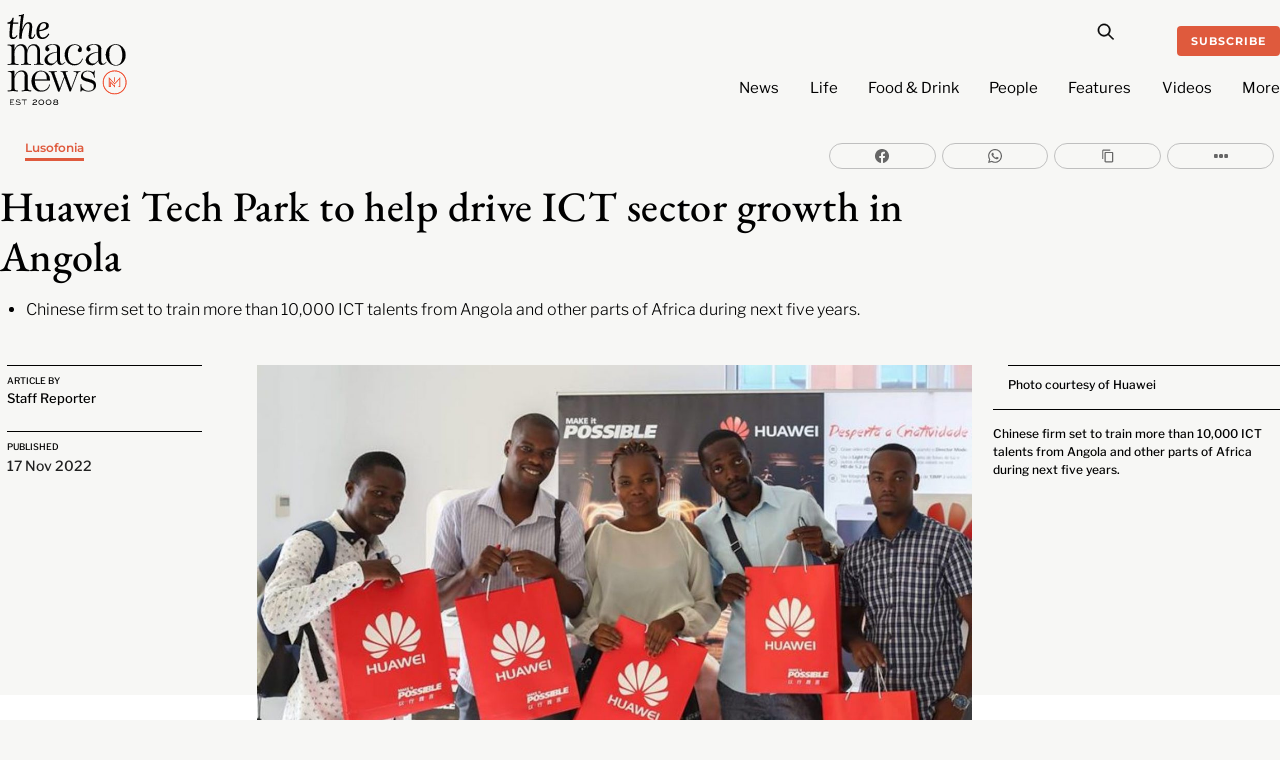

--- FILE ---
content_type: text/html; charset=UTF-8
request_url: https://macaonews.org/news/lusofonia/huawei-tech-park-to-help-drive-ict-sector-growth-in-angola/
body_size: 30033
content:
<!DOCTYPE html>
		<html lang="en-US" prefix="og: http://ogp.me/ns#">
			<head>
										<meta name="viewport" content="width=device-width, initial-scale=1">
						        <meta charset="UTF-8">
        <meta name="viewport" content="width=device-width, initial-scale=1, minimum-scale=1">
        <style id="tb_inline_styles" data-no-optimize="1">.tb_animation_on{overflow-x:hidden}.themify_builder .wow{visibility:hidden;animation-fill-mode:both}[data-tf-animation]{will-change:transform,opacity,visibility}.themify_builder .tf_lax_done{transition-duration:.8s;transition-timing-function:cubic-bezier(.165,.84,.44,1)}[data-sticky-active].tb_sticky_scroll_active{z-index:1}[data-sticky-active].tb_sticky_scroll_active .hide-on-stick{display:none}@media(min-width:1025px){.hide-desktop{width:0!important;height:0!important;padding:0!important;visibility:hidden!important;margin:0!important;display:table-column!important;background:0!important;content-visibility:hidden;overflow:hidden!important}}@media(min-width:769px) and (max-width:1024px){.hide-tablet_landscape{width:0!important;height:0!important;padding:0!important;visibility:hidden!important;margin:0!important;display:table-column!important;background:0!important;content-visibility:hidden;overflow:hidden!important}}@media(min-width:601px) and (max-width:768px){.hide-tablet{width:0!important;height:0!important;padding:0!important;visibility:hidden!important;margin:0!important;display:table-column!important;background:0!important;content-visibility:hidden;overflow:hidden!important}}@media(max-width:600px){.hide-mobile{width:0!important;height:0!important;padding:0!important;visibility:hidden!important;margin:0!important;display:table-column!important;background:0!important;content-visibility:hidden;overflow:hidden!important}}@media(max-width:768px){div.module-gallery-grid{--galn:var(--galt)}}@media(max-width:600px){
                .themify_map.tf_map_loaded{width:100%!important}
                .ui.builder_button,.ui.nav li a{padding:.525em 1.15em}
                .fullheight>.row_inner:not(.tb_col_count_1){min-height:0}
                div.module-gallery-grid{--galn:var(--galm);gap:8px}
            }</style><noscript><style>.themify_builder .wow,.wow .tf_lazy{visibility:visible!important}</style></noscript>            <style id="tf_lazy_style" data-no-optimize="1">
                .tf_svg_lazy{
                    content-visibility:auto;
                    background-size:100% 25%!important;
                    background-repeat:no-repeat!important;
                    background-position:0 0, 0 33.4%,0 66.6%,0 100%!important;
                    transition:filter .3s linear!important;
                    filter:blur(25px)!important;                    transform:translateZ(0)
                }
                .tf_svg_lazy_loaded{
                    filter:blur(0)!important
                }
                [data-lazy]:is(.module,.module_row:not(.tb_first)),.module[data-lazy] .ui,.module_row[data-lazy]:not(.tb_first):is(>.row_inner,.module_column[data-lazy],.module_subrow[data-lazy]){
                    background-image:none!important
                }
            </style>
            <noscript>
                <style>
                    .tf_svg_lazy{
                        display:none!important
                    }
                </style>
            </noscript>
                    <style id="tf_lazy_common" data-no-optimize="1">
                        img{
                max-width:100%;
                height:auto
            }
                                    :where(.tf_in_flx,.tf_flx){display:inline-flex;flex-wrap:wrap;place-items:center}
            .tf_fa,:is(em,i) tf-lottie{display:inline-block;vertical-align:middle}:is(em,i) tf-lottie{width:1.5em;height:1.5em}.tf_fa{width:1em;height:1em;stroke-width:0;stroke:currentColor;overflow:visible;fill:currentColor;pointer-events:none;text-rendering:optimizeSpeed;buffered-rendering:static}#tf_svg symbol{overflow:visible}:where(.tf_lazy){position:relative;visibility:visible;display:block;opacity:.3}.wow .tf_lazy:not(.tf_swiper-slide){visibility:hidden;opacity:1}div.tf_audio_lazy audio{visibility:hidden;height:0;display:inline}.mejs-container{visibility:visible}.tf_iframe_lazy{transition:opacity .3s ease-in-out;min-height:10px}:where(.tf_flx),.tf_swiper-wrapper{display:flex}.tf_swiper-slide{flex-shrink:0;opacity:0;width:100%;height:100%}.tf_swiper-wrapper>br,.tf_lazy.tf_swiper-wrapper .tf_lazy:after,.tf_lazy.tf_swiper-wrapper .tf_lazy:before{display:none}.tf_lazy:after,.tf_lazy:before{content:'';display:inline-block;position:absolute;width:10px!important;height:10px!important;margin:0 3px;top:50%!important;inset-inline:auto 50%!important;border-radius:100%;background-color:currentColor;visibility:visible;animation:tf-hrz-loader infinite .75s cubic-bezier(.2,.68,.18,1.08)}.tf_lazy:after{width:6px!important;height:6px!important;inset-inline:50% auto!important;margin-top:3px;animation-delay:-.4s}@keyframes tf-hrz-loader{0%,100%{transform:scale(1);opacity:1}50%{transform:scale(.1);opacity:.6}}.tf_lazy_lightbox{position:fixed;background:rgba(11,11,11,.8);color:#ccc;top:0;left:0;display:flex;align-items:center;justify-content:center;z-index:999}.tf_lazy_lightbox .tf_lazy:after,.tf_lazy_lightbox .tf_lazy:before{background:#fff}.tf_vd_lazy,tf-lottie{display:flex;flex-wrap:wrap}tf-lottie{aspect-ratio:1.777}.tf_w.tf_vd_lazy video{width:100%;height:auto;position:static;object-fit:cover}
        </style>
        <link type="image/png" href="https://macaonews.org/wp-content/uploads/2025/01/MN_Monogram_Red-One.png" rel="apple-touch-icon" /><link type="image/png" href="https://macaonews.org/wp-content/uploads/2025/01/MN_Monogram_Red-One.png" rel="icon" /><meta name='robots' content='index, follow, max-image-preview:large, max-snippet:-1, max-video-preview:-1' />
	<style>img:is([sizes="auto" i], [sizes^="auto," i]) { contain-intrinsic-size: 3000px 1500px }</style>
	
<!-- Easy Social Share Buttons for WordPress v.10.0 https://socialsharingplugin.com -->
<meta property="og:image" content="https://macaonews.org/wp-content/uploads/2022/11/Huawei-Super-Kambas-1000x642-1.jpg" />
<meta property="og:image:secure_url" content="https://macaonews.org/wp-content/uploads/2022/11/Huawei-Super-Kambas-1000x642-1.jpg" />
<meta property="og:image:width" content="2000" />
<meta property="og:image:height" content="1284" />
<!-- / Easy Social Share Buttons for WordPress -->

	<!-- This site is optimized with the Yoast SEO Premium plugin v24.0 (Yoast SEO v24.0) - https://yoast.com/wordpress/plugins/seo/ -->
	<title>Huawei Tech Park to help drive ICT sector growth in Angola</title>
	<meta name="description" content="Chinese firm set to train more than 10,000 ICT talents from Angola and other parts of Africa during next five years." />
	<link rel="canonical" href="https://macaonews.org/news/lusofonia/huawei-tech-park-to-help-drive-ict-sector-growth-in-angola/" />
	<meta property="og:locale" content="en_US" />
	<meta property="og:type" content="article" />
	<meta property="og:title" content="Huawei Tech Park to help drive ICT sector growth in Angola" />
	<meta property="og:description" content="Chinese firm set to train more than 10,000 ICT talents from Angola and other parts of Africa during next five years." />
	<meta property="og:url" content="https://macaonews.org/news/lusofonia/huawei-tech-park-to-help-drive-ict-sector-growth-in-angola/" />
	<meta property="og:site_name" content="Macao News" />
	<meta property="article:publisher" content="https://www.facebook.com/macaonews.org" />
	<meta property="article:author" content="https://www.facebook.com/macaonews.org/" />
	<meta property="article:published_time" content="2022-11-17T00:06:07+00:00" />
	<meta property="article:modified_time" content="2023-12-21T16:35:21+00:00" />
	<meta name="author" content="Staff Reporter" />
	<meta name="twitter:card" content="summary_large_image" />
	<meta name="twitter:title" content="Huawei Tech Park to help drive ICT sector growth in Angola" />
	<meta name="twitter:description" content="Chinese firm set to train more than 10,000 ICT talents from Angola and other parts of Africa during next five years." />
	<meta name="twitter:label1" content="Written by" />
	<meta name="twitter:data1" content="Staff Reporter" />
	<meta name="twitter:label2" content="Est. reading time" />
	<meta name="twitter:data2" content="1 minute" />
	<script type="application/ld+json" class="yoast-schema-graph">{"@context":"https://schema.org","@graph":[{"@type":"NewsArticle","@id":"https://macaonews.org/news/lusofonia/huawei-tech-park-to-help-drive-ict-sector-growth-in-angola/#article","isPartOf":{"@id":"https://macaonews.org/news/lusofonia/huawei-tech-park-to-help-drive-ict-sector-growth-in-angola/"},"author":{"name":"Staff Reporter","@id":"https://macaonews.org/#/schema/person/0f20fffeb182843d355b251913633aae"},"headline":"Huawei Tech Park to help drive ICT sector growth in Angola","datePublished":"2022-11-17T00:06:07+00:00","dateModified":"2023-12-21T16:35:21+00:00","mainEntityOfPage":{"@id":"https://macaonews.org/news/lusofonia/huawei-tech-park-to-help-drive-ict-sector-growth-in-angola/"},"wordCount":210,"commentCount":0,"publisher":{"@id":"https://macaonews.org/#organization"},"image":{"@id":"https://macaonews.org/news/lusofonia/huawei-tech-park-to-help-drive-ict-sector-growth-in-angola/#primaryimage"},"thumbnailUrl":"https://macaonews.org/wp-content/uploads/2022/11/Huawei-Super-Kambas-1000x642-1.jpg","keywords":["Angolan digital transformation and innovation development","Chinese tech giant Huawei","Huawei ICT sector growth Angola","information and communication technology (ICT) sector","Minister Mário Oliveira","Ministry of Telecommunications Information Technologies and Social Communication"],"articleSection":["Lusofonia"],"inLanguage":"en-US","potentialAction":[{"@type":"CommentAction","name":"Comment","target":["https://macaonews.org/news/lusofonia/huawei-tech-park-to-help-drive-ict-sector-growth-in-angola/#respond"]}],"copyrightYear":"2022","copyrightHolder":{"@id":"https://macaonews.org/#organization"}},{"@type":"WebPage","@id":"https://macaonews.org/news/lusofonia/huawei-tech-park-to-help-drive-ict-sector-growth-in-angola/","url":"https://macaonews.org/news/lusofonia/huawei-tech-park-to-help-drive-ict-sector-growth-in-angola/","name":"Huawei Tech Park to help drive ICT sector growth in Angola","isPartOf":{"@id":"https://macaonews.org/#website"},"primaryImageOfPage":{"@id":"https://macaonews.org/news/lusofonia/huawei-tech-park-to-help-drive-ict-sector-growth-in-angola/#primaryimage"},"image":{"@id":"https://macaonews.org/news/lusofonia/huawei-tech-park-to-help-drive-ict-sector-growth-in-angola/#primaryimage"},"thumbnailUrl":"https://macaonews.org/wp-content/uploads/2022/11/Huawei-Super-Kambas-1000x642-1.jpg","datePublished":"2022-11-17T00:06:07+00:00","dateModified":"2023-12-21T16:35:21+00:00","description":"Chinese firm set to train more than 10,000 ICT talents from Angola and other parts of Africa during next five years.","breadcrumb":{"@id":"https://macaonews.org/news/lusofonia/huawei-tech-park-to-help-drive-ict-sector-growth-in-angola/#breadcrumb"},"inLanguage":"en-US","potentialAction":[{"@type":"ReadAction","target":["https://macaonews.org/news/lusofonia/huawei-tech-park-to-help-drive-ict-sector-growth-in-angola/"]}]},{"@type":"ImageObject","inLanguage":"en-US","@id":"https://macaonews.org/news/lusofonia/huawei-tech-park-to-help-drive-ict-sector-growth-in-angola/#primaryimage","url":"https://macaonews.org/wp-content/uploads/2022/11/Huawei-Super-Kambas-1000x642-1.jpg","contentUrl":"https://macaonews.org/wp-content/uploads/2022/11/Huawei-Super-Kambas-1000x642-1.jpg","width":2000,"height":1284,"caption":"Photo courtesy of Huawei"},{"@type":"BreadcrumbList","@id":"https://macaonews.org/news/lusofonia/huawei-tech-park-to-help-drive-ict-sector-growth-in-angola/#breadcrumb","itemListElement":[{"@type":"ListItem","position":1,"name":"Macao News","item":"https://macaonews.org/"},{"@type":"ListItem","position":2,"name":"News","item":"https://macaonews.org/news/"},{"@type":"ListItem","position":3,"name":"Lusofonia","item":"https://macaonews.org/news/lusofonia/"},{"@type":"ListItem","position":4,"name":"Huawei Tech Park to help drive ICT sector growth in Angola"}]},{"@type":"WebSite","@id":"https://macaonews.org/#website","url":"https://macaonews.org/","name":"Macao News","description":"The ultimate guide to Macao. Discover latest happenings, cultural insights, hidden gems, local flavours and travel inspiration.","publisher":{"@id":"https://macaonews.org/#organization"},"alternateName":"The Macao News","potentialAction":[{"@type":"SearchAction","target":{"@type":"EntryPoint","urlTemplate":"https://macaonews.org/?s={search_term_string}"},"query-input":{"@type":"PropertyValueSpecification","valueRequired":true,"valueName":"search_term_string"}}],"inLanguage":"en-US"},{"@type":"Organization","@id":"https://macaonews.org/#organization","name":"Macao News","alternateName":"The Macao News","url":"https://macaonews.org/","logo":{"@type":"ImageObject","inLanguage":"en-US","@id":"https://macaonews.org/#/schema/logo/image/","url":"https://macaonews.org/wp-content/uploads/2024/10/MacaoNews.png","contentUrl":"https://macaonews.org/wp-content/uploads/2024/10/MacaoNews.png","width":600,"height":528,"caption":"Macao News"},"image":{"@id":"https://macaonews.org/#/schema/logo/image/"},"sameAs":["https://www.facebook.com/macaonews.org","https://www.instagram.com/macaonews/","https://www.linkedin.com/company/macaonews/","https://www.youtube.com/channel/UCH1vsqPvKP0tXFpASAEyZjA"],"description":"Established in 2008, Macao News is the leading English-language digital media platform in one of Asia’s most dynamic cities. We cover a broad spectrum of topics including the latest news, arts and culture, lifestyle, sports, business and economy, travel and local insights, positioning us as the most comprehensive and on-the-ground guide to life in Macao.","legalName":"Ruca Limited","foundingDate":"2008-01-01","taxID":"81818007","numberOfEmployees":{"@type":"QuantitativeValue","value":"11"},"publishingPrinciples":"https://macaonews.org/editorial-guidelines-and-code-of-practice-macao-news-macau/","ethicsPolicy":"https://macaonews.org/ethics-policy/"},{"@type":"Person","@id":"https://macaonews.org/#/schema/person/0f20fffeb182843d355b251913633aae","name":"Staff Reporter","description":"The news desk at Macao News works diligently to bring you all the latest happenings as quickly as possible. Staff reporter duties are shared by Kenny Fong, Amanda Saxton, Sara Santos Silva and Erico Dias, working under the direction of managing editor Aidyn Fitzpatrick.","sameAs":["https://www.facebook.com/macaonews.org/","https://www.instagram.com/macaonews/"],"url":"https://macaonews.org/author/staffreporter/"}]}</script>
	<!-- / Yoast SEO Premium plugin. -->


<link rel="alternate" type="application/rss+xml" title="Macao News &raquo; Feed" href="https://macaonews.org/feed/" />
<link rel="alternate" type="application/rss+xml" title="Macao News &raquo; Comments Feed" href="https://macaonews.org/comments/feed/" />
<script id="wpp-js" src="https://macaonews.org/wp-content/plugins/wordpress-popular-posts/assets/js/wpp.min.js?ver=7.2.0" data-sampling="0" data-sampling-rate="100" data-api-url="https://macaonews.org/wp-json/wordpress-popular-posts" data-post-id="57948" data-token="b3a5bd1f57" data-lang="0" data-debug="0"></script>
<style id='global-styles-inline-css'>
:root{--wp--preset--aspect-ratio--square: 1;--wp--preset--aspect-ratio--4-3: 4/3;--wp--preset--aspect-ratio--3-4: 3/4;--wp--preset--aspect-ratio--3-2: 3/2;--wp--preset--aspect-ratio--2-3: 2/3;--wp--preset--aspect-ratio--16-9: 16/9;--wp--preset--aspect-ratio--9-16: 9/16;--wp--preset--color--black: #000000;--wp--preset--color--cyan-bluish-gray: #abb8c3;--wp--preset--color--white: #ffffff;--wp--preset--color--pale-pink: #f78da7;--wp--preset--color--vivid-red: #cf2e2e;--wp--preset--color--luminous-vivid-orange: #ff6900;--wp--preset--color--luminous-vivid-amber: #fcb900;--wp--preset--color--light-green-cyan: #7bdcb5;--wp--preset--color--vivid-green-cyan: #00d084;--wp--preset--color--pale-cyan-blue: #8ed1fc;--wp--preset--color--vivid-cyan-blue: #0693e3;--wp--preset--color--vivid-purple: #9b51e0;--wp--preset--gradient--vivid-cyan-blue-to-vivid-purple: linear-gradient(135deg,rgba(6,147,227,1) 0%,rgb(155,81,224) 100%);--wp--preset--gradient--light-green-cyan-to-vivid-green-cyan: linear-gradient(135deg,rgb(122,220,180) 0%,rgb(0,208,130) 100%);--wp--preset--gradient--luminous-vivid-amber-to-luminous-vivid-orange: linear-gradient(135deg,rgba(252,185,0,1) 0%,rgba(255,105,0,1) 100%);--wp--preset--gradient--luminous-vivid-orange-to-vivid-red: linear-gradient(135deg,rgba(255,105,0,1) 0%,rgb(207,46,46) 100%);--wp--preset--gradient--very-light-gray-to-cyan-bluish-gray: linear-gradient(135deg,rgb(238,238,238) 0%,rgb(169,184,195) 100%);--wp--preset--gradient--cool-to-warm-spectrum: linear-gradient(135deg,rgb(74,234,220) 0%,rgb(151,120,209) 20%,rgb(207,42,186) 40%,rgb(238,44,130) 60%,rgb(251,105,98) 80%,rgb(254,248,76) 100%);--wp--preset--gradient--blush-light-purple: linear-gradient(135deg,rgb(255,206,236) 0%,rgb(152,150,240) 100%);--wp--preset--gradient--blush-bordeaux: linear-gradient(135deg,rgb(254,205,165) 0%,rgb(254,45,45) 50%,rgb(107,0,62) 100%);--wp--preset--gradient--luminous-dusk: linear-gradient(135deg,rgb(255,203,112) 0%,rgb(199,81,192) 50%,rgb(65,88,208) 100%);--wp--preset--gradient--pale-ocean: linear-gradient(135deg,rgb(255,245,203) 0%,rgb(182,227,212) 50%,rgb(51,167,181) 100%);--wp--preset--gradient--electric-grass: linear-gradient(135deg,rgb(202,248,128) 0%,rgb(113,206,126) 100%);--wp--preset--gradient--midnight: linear-gradient(135deg,rgb(2,3,129) 0%,rgb(40,116,252) 100%);--wp--preset--font-size--small: 13px;--wp--preset--font-size--medium: 20px;--wp--preset--font-size--large: 36px;--wp--preset--font-size--x-large: 42px;--wp--preset--spacing--20: 0.44rem;--wp--preset--spacing--30: 0.67rem;--wp--preset--spacing--40: 1rem;--wp--preset--spacing--50: 1.5rem;--wp--preset--spacing--60: 2.25rem;--wp--preset--spacing--70: 3.38rem;--wp--preset--spacing--80: 5.06rem;--wp--preset--shadow--natural: 6px 6px 9px rgba(0, 0, 0, 0.2);--wp--preset--shadow--deep: 12px 12px 50px rgba(0, 0, 0, 0.4);--wp--preset--shadow--sharp: 6px 6px 0px rgba(0, 0, 0, 0.2);--wp--preset--shadow--outlined: 6px 6px 0px -3px rgba(255, 255, 255, 1), 6px 6px rgba(0, 0, 0, 1);--wp--preset--shadow--crisp: 6px 6px 0px rgba(0, 0, 0, 1);}:where(body) { margin: 0; }.wp-site-blocks > .alignleft { float: left; margin-right: 2em; }.wp-site-blocks > .alignright { float: right; margin-left: 2em; }.wp-site-blocks > .aligncenter { justify-content: center; margin-left: auto; margin-right: auto; }:where(.wp-site-blocks) > * { margin-block-start: 24px; margin-block-end: 0; }:where(.wp-site-blocks) > :first-child { margin-block-start: 0; }:where(.wp-site-blocks) > :last-child { margin-block-end: 0; }:root { --wp--style--block-gap: 24px; }:root :where(.is-layout-flow) > :first-child{margin-block-start: 0;}:root :where(.is-layout-flow) > :last-child{margin-block-end: 0;}:root :where(.is-layout-flow) > *{margin-block-start: 24px;margin-block-end: 0;}:root :where(.is-layout-constrained) > :first-child{margin-block-start: 0;}:root :where(.is-layout-constrained) > :last-child{margin-block-end: 0;}:root :where(.is-layout-constrained) > *{margin-block-start: 24px;margin-block-end: 0;}:root :where(.is-layout-flex){gap: 24px;}:root :where(.is-layout-grid){gap: 24px;}.is-layout-flow > .alignleft{float: left;margin-inline-start: 0;margin-inline-end: 2em;}.is-layout-flow > .alignright{float: right;margin-inline-start: 2em;margin-inline-end: 0;}.is-layout-flow > .aligncenter{margin-left: auto !important;margin-right: auto !important;}.is-layout-constrained > .alignleft{float: left;margin-inline-start: 0;margin-inline-end: 2em;}.is-layout-constrained > .alignright{float: right;margin-inline-start: 2em;margin-inline-end: 0;}.is-layout-constrained > .aligncenter{margin-left: auto !important;margin-right: auto !important;}.is-layout-constrained > :where(:not(.alignleft):not(.alignright):not(.alignfull)){margin-left: auto !important;margin-right: auto !important;}body .is-layout-flex{display: flex;}.is-layout-flex{flex-wrap: wrap;align-items: center;}.is-layout-flex > :is(*, div){margin: 0;}body .is-layout-grid{display: grid;}.is-layout-grid > :is(*, div){margin: 0;}body{padding-top: 0px;padding-right: 0px;padding-bottom: 0px;padding-left: 0px;}a:where(:not(.wp-element-button)){text-decoration: underline;}:root :where(.wp-element-button, .wp-block-button__link){background-color: #32373c;border-width: 0;color: #fff;font-family: inherit;font-size: inherit;line-height: inherit;padding: calc(0.667em + 2px) calc(1.333em + 2px);text-decoration: none;}.has-black-color{color: var(--wp--preset--color--black) !important;}.has-cyan-bluish-gray-color{color: var(--wp--preset--color--cyan-bluish-gray) !important;}.has-white-color{color: var(--wp--preset--color--white) !important;}.has-pale-pink-color{color: var(--wp--preset--color--pale-pink) !important;}.has-vivid-red-color{color: var(--wp--preset--color--vivid-red) !important;}.has-luminous-vivid-orange-color{color: var(--wp--preset--color--luminous-vivid-orange) !important;}.has-luminous-vivid-amber-color{color: var(--wp--preset--color--luminous-vivid-amber) !important;}.has-light-green-cyan-color{color: var(--wp--preset--color--light-green-cyan) !important;}.has-vivid-green-cyan-color{color: var(--wp--preset--color--vivid-green-cyan) !important;}.has-pale-cyan-blue-color{color: var(--wp--preset--color--pale-cyan-blue) !important;}.has-vivid-cyan-blue-color{color: var(--wp--preset--color--vivid-cyan-blue) !important;}.has-vivid-purple-color{color: var(--wp--preset--color--vivid-purple) !important;}.has-black-background-color{background-color: var(--wp--preset--color--black) !important;}.has-cyan-bluish-gray-background-color{background-color: var(--wp--preset--color--cyan-bluish-gray) !important;}.has-white-background-color{background-color: var(--wp--preset--color--white) !important;}.has-pale-pink-background-color{background-color: var(--wp--preset--color--pale-pink) !important;}.has-vivid-red-background-color{background-color: var(--wp--preset--color--vivid-red) !important;}.has-luminous-vivid-orange-background-color{background-color: var(--wp--preset--color--luminous-vivid-orange) !important;}.has-luminous-vivid-amber-background-color{background-color: var(--wp--preset--color--luminous-vivid-amber) !important;}.has-light-green-cyan-background-color{background-color: var(--wp--preset--color--light-green-cyan) !important;}.has-vivid-green-cyan-background-color{background-color: var(--wp--preset--color--vivid-green-cyan) !important;}.has-pale-cyan-blue-background-color{background-color: var(--wp--preset--color--pale-cyan-blue) !important;}.has-vivid-cyan-blue-background-color{background-color: var(--wp--preset--color--vivid-cyan-blue) !important;}.has-vivid-purple-background-color{background-color: var(--wp--preset--color--vivid-purple) !important;}.has-black-border-color{border-color: var(--wp--preset--color--black) !important;}.has-cyan-bluish-gray-border-color{border-color: var(--wp--preset--color--cyan-bluish-gray) !important;}.has-white-border-color{border-color: var(--wp--preset--color--white) !important;}.has-pale-pink-border-color{border-color: var(--wp--preset--color--pale-pink) !important;}.has-vivid-red-border-color{border-color: var(--wp--preset--color--vivid-red) !important;}.has-luminous-vivid-orange-border-color{border-color: var(--wp--preset--color--luminous-vivid-orange) !important;}.has-luminous-vivid-amber-border-color{border-color: var(--wp--preset--color--luminous-vivid-amber) !important;}.has-light-green-cyan-border-color{border-color: var(--wp--preset--color--light-green-cyan) !important;}.has-vivid-green-cyan-border-color{border-color: var(--wp--preset--color--vivid-green-cyan) !important;}.has-pale-cyan-blue-border-color{border-color: var(--wp--preset--color--pale-cyan-blue) !important;}.has-vivid-cyan-blue-border-color{border-color: var(--wp--preset--color--vivid-cyan-blue) !important;}.has-vivid-purple-border-color{border-color: var(--wp--preset--color--vivid-purple) !important;}.has-vivid-cyan-blue-to-vivid-purple-gradient-background{background: var(--wp--preset--gradient--vivid-cyan-blue-to-vivid-purple) !important;}.has-light-green-cyan-to-vivid-green-cyan-gradient-background{background: var(--wp--preset--gradient--light-green-cyan-to-vivid-green-cyan) !important;}.has-luminous-vivid-amber-to-luminous-vivid-orange-gradient-background{background: var(--wp--preset--gradient--luminous-vivid-amber-to-luminous-vivid-orange) !important;}.has-luminous-vivid-orange-to-vivid-red-gradient-background{background: var(--wp--preset--gradient--luminous-vivid-orange-to-vivid-red) !important;}.has-very-light-gray-to-cyan-bluish-gray-gradient-background{background: var(--wp--preset--gradient--very-light-gray-to-cyan-bluish-gray) !important;}.has-cool-to-warm-spectrum-gradient-background{background: var(--wp--preset--gradient--cool-to-warm-spectrum) !important;}.has-blush-light-purple-gradient-background{background: var(--wp--preset--gradient--blush-light-purple) !important;}.has-blush-bordeaux-gradient-background{background: var(--wp--preset--gradient--blush-bordeaux) !important;}.has-luminous-dusk-gradient-background{background: var(--wp--preset--gradient--luminous-dusk) !important;}.has-pale-ocean-gradient-background{background: var(--wp--preset--gradient--pale-ocean) !important;}.has-electric-grass-gradient-background{background: var(--wp--preset--gradient--electric-grass) !important;}.has-midnight-gradient-background{background: var(--wp--preset--gradient--midnight) !important;}.has-small-font-size{font-size: var(--wp--preset--font-size--small) !important;}.has-medium-font-size{font-size: var(--wp--preset--font-size--medium) !important;}.has-large-font-size{font-size: var(--wp--preset--font-size--large) !important;}.has-x-large-font-size{font-size: var(--wp--preset--font-size--x-large) !important;}
:root :where(.wp-block-pullquote){font-size: 1.5em;line-height: 1.6;}
</style>
<link rel="preload" href="https://macaonews.org/wp-content/plugins/svg-support/css/svgs-attachment.css?ver=2.5.8" as="style"><link rel='stylesheet' id='bodhi-svgs-attachment-css' href='https://macaonews.org/wp-content/plugins/svg-support/css/svgs-attachment.css?ver=2.5.8' media='all' />
<link rel="preload" href="https://macaonews.org/wp-content/plugins/wordpress-popular-posts/assets/css/wpp.css?ver=7.2.0" as="style"><link rel='stylesheet' id='wordpress-popular-posts-css-css' href='https://macaonews.org/wp-content/plugins/wordpress-popular-posts/assets/css/wpp.css?ver=7.2.0' media='all' />
<link rel="preload" href="https://macaonews.org/wp-content/plugins/easy-social-share-buttons3/assets/modules/subscribe-forms.min.css?ver=10.0" as="style"><link rel='stylesheet' id='subscribe-forms-css-css' href='https://macaonews.org/wp-content/plugins/easy-social-share-buttons3/assets/modules/subscribe-forms.min.css?ver=10.0' media='all' />
<link rel="preload" href="https://macaonews.org/wp-content/plugins/easy-social-share-buttons3/assets/css/easy-social-share-buttons.min.css?ver=10.0" as="style"><link rel='stylesheet' id='easy-social-share-buttons-css' href='https://macaonews.org/wp-content/plugins/easy-social-share-buttons3/assets/css/easy-social-share-buttons.min.css?ver=10.0' media='all' />
<script src="https://macaonews.org/wp-includes/js/jquery/jquery.min.js?ver=3.7.1" id="jquery-core-js"></script>
<script src="https://macaonews.org/wp-includes/js/jquery/jquery-migrate.min.js?ver=3.4.1" id="jquery-migrate-js"></script>
<link rel="EditURI" type="application/rsd+xml" title="RSD" href="https://macaonews.org/xmlrpc.php?rsd" />
<meta name="generator" content="WordPress 6.7.4" />
<link rel='shortlink' href='https://macaonews.org/?p=57948' />
<link rel="alternate" title="oEmbed (JSON)" type="application/json+oembed" href="https://macaonews.org/wp-json/oembed/1.0/embed?url=https%3A%2F%2Fmacaonews.org%2Fnews%2Flusofonia%2Fhuawei-tech-park-to-help-drive-ict-sector-growth-in-angola%2F" />
<link rel="alternate" title="oEmbed (XML)" type="text/xml+oembed" href="https://macaonews.org/wp-json/oembed/1.0/embed?url=https%3A%2F%2Fmacaonews.org%2Fnews%2Flusofonia%2Fhuawei-tech-park-to-help-drive-ict-sector-growth-in-angola%2F&#038;format=xml" />

<!-- This site is using AdRotate v5.13.6.1 to display their advertisements - https://ajdg.solutions/ -->
<!-- AdRotate CSS -->
<style type="text/css" media="screen">
	.g { margin:0px; padding:0px; overflow:hidden; line-height:1; zoom:1; }
	.g img { height:auto; }
	.g-col { position:relative; float:left; }
	.g-col:first-child { margin-left: 0; }
	.g-col:last-child { margin-right: 0; }
	@media only screen and (max-width: 480px) {
		.g-col, .g-dyn, .g-single { width:100%; margin-left:0; margin-right:0; }
	}
</style>
<!-- /AdRotate CSS -->

<!-- start Simple Custom CSS and JS -->
<style>
.tbp_term_sep {
    color: #f7f7f5 !important;
	padding: 0 3px !important;
}

.tbp_post_meta_terms a:not(:last-child)::after {
    content: ' ' !important;
}
</style>
<!-- end Simple Custom CSS and JS -->
<!-- start Simple Custom CSS and JS -->
<script>
document.addEventListener('DOMContentLoaded', function() {
    // Get all list items in the .wpp-list
    const listItems = document.querySelectorAll('.wpp-list li');

    // Loop through the list items and prepend the numbers
    listItems.forEach((item, index) => {
        // Create the number as a two-digit format
        const number = (index + 1).toString().padStart(2, '0');

        // If the number isn't already present, prepend it
        if (!item.querySelector('.trendingNumbers')) {
            item.innerHTML = `<span class="trendingNumbers">${number} </span>` + item.innerHTML;
        }
    });
});
</script>
<!-- end Simple Custom CSS and JS -->
<!-- start Simple Custom CSS and JS -->
<script>
document.addEventListener('DOMContentLoaded', function() {
    // Select the <ul> element with class 'wpp-list'
    const ulElement = document.querySelector('.wpp-list');
    
    if (ulElement) {
        // Create a new <ol> element
        const olElement = document.createElement('ol');

        // Copy all the <li> elements from <ul> to <ol>
        Array.from(ulElement.children).forEach(li => {
            olElement.appendChild(li);
        });

        // Replace the <ul> with the new <ol>
        ulElement.parentNode.replaceChild(olElement, ulElement);
    }
});
</script>
<!-- end Simple Custom CSS and JS -->
<!-- start Simple Custom CSS and JS -->
<script>
document.addEventListener("DOMContentLoaded", function() {
    // Check if the current URL contains the author slug 'staffreporter'
    if (window.location.pathname.includes('/author/staffreporter/')) {
        var script = document.createElement('script');
        script.type = 'application/ld+json';
        script.innerHTML = JSON.stringify({
            "@context": "https://schema.org",
            "@graph": [
                {
                    "@type": "Person",
                    "name": "Kenny Fong",
                    "@id": "https://macaonews.org/#/schema/person/32c49ebb5a644b092009f39f7a2cb840",
                    "url": "https://macaonews.org/author/kennyfong/"
                },
                {
                    "@type": "Person",
                    "name": "Amanda Saxton",
                    "@id": "https://macaonews.org/#/schema/person/35f3158c2cb01201752c46c3fd7aaa5e",
                    "url": "https://macaonews.org/author/amandasaxton/"
                },
                {
                    "@type": "Person",
                    "name": "Sara Santos Silva",
                    "@id": "https://macaonews.org/#/schema/person/1ed5c9d511d5805cc9c2622f5707dc76",
                    "url": "https://macaonews.org/author/sarasantossilva/"
                },
                {
                    "@type": "Person",
                    "name": "Erico Dias",
                    "@id": "https://macaonews.org/#/schema/person/ed1b20b4caa805f01315cca4feee7366",
                    "url": "https://macaonews.org/author/ericodias/"
                },
                {
                    "@type": "Person",
                    "name": "Aidyn Fitzpatrick",
                    "@id": "https://macaonews.org/#/schema/person/9e19b851e092d3adb833a1eb13fd194d",
                    "url": "https://macaonews.org/author/aidyn/"
                }
            ]
        });
        document.head.appendChild(script);
    }
});
</script>
<!-- end Simple Custom CSS and JS -->
<!-- start Simple Custom CSS and JS -->
<script>
// Wait for the DOM content to be fully loaded
document.addEventListener("DOMContentLoaded", function() {
    // Find all elements with class Lead
    var leadElements = document.querySelectorAll('.Lead');
    
    // Loop through each lead element
    leadElements.forEach(function(leadElement) {
        // Get the text content from within the tb_text_wrap div
        var textContent = leadElement.querySelector('.tb_text_wrap').textContent.trim();
        
        // Create a new ul element
        var ul = document.createElement('ul');
        
        // Create a new li element
        var li = document.createElement('li');
        
        // Set the text content of the li element to the extracted text content
        li.textContent = textContent;
        
        // Append the li element to the ul element
        ul.appendChild(li);
        
        // Replace the content of the tb_text_wrap element with the ul element
        leadElement.querySelector('.tb_text_wrap').innerHTML = '';
        leadElement.querySelector('.tb_text_wrap').appendChild(ul);
    });
});
</script>
<!-- end Simple Custom CSS and JS -->
<!-- start Simple Custom CSS and JS -->
<script>
document.addEventListener("DOMContentLoaded", function() {
    // Initially hide GalleryStart and gallery sections
    document.querySelector("#GalleryStart").style.display = 'none';
    document.querySelector("#gallery").style.display = 'none';

    // Find the 'Launch Gallery' button and attach a click event listener
    document.querySelector("#galleryCover a[href='#GalleryStart']").addEventListener("click", function(event) {
        event.preventDefault(); // Prevent default anchor behavior
        document.querySelector("#galleryCover").style.display = 'none'; // Hide the #galleryCover
        document.querySelector("#GalleryStart").style.display = 'block'; // Show #GalleryStart
        document.querySelector("#gallery").style.display = 'block'; // Show #gallery

        // Trigger a window resize event after a short delay
        setTimeout(function() {
            window.dispatchEvent(new Event('resize'));
        }, 1000);
    });
});</script>
<!-- end Simple Custom CSS and JS -->
<!-- start Simple Custom CSS and JS -->
<script>
document.addEventListener('DOMContentLoaded', function () {
    // Check if the current page is an archive or post listing
    if (isArchivePage() || isPostListingPage()) {
        // Filter out password-protected posts from rendering
        filterPasswordProtectedPosts();
    }
});

function isArchivePage() {
    // Check if the body element has the 'archive' class (customize as needed)
    return document.body.classList.contains('archive');
}

function isPostListingPage() {
    // Check if the body element has the 'home' class (customize as needed)
    return document.body.classList.contains('home');
}

function filterPasswordProtectedPosts() {
    // Get all post elements
    var postElements = document.querySelectorAll('.post'); // Adjust the selector as needed

    postElements.forEach(function (postElement) {
        // Check if the post has a password-protected class
        if (postElement.classList.contains('post-password-required')) {
            // Remove the post element from the array
            postElement.parentNode.removeChild(postElement);
        }
    });
}
</script>
<!-- end Simple Custom CSS and JS -->
<!-- start Simple Custom CSS and JS -->
<script>
document.addEventListener('DOMContentLoaded', function() {
    function updateTime() {
        // Create a new date object and set its timezone to Hong Kong
        var currentDate = new Date().toLocaleString('en-US', { timeZone: 'Asia/Hong_Kong', hour12: false });

        // Extract the required parts of the date and time
        var parts = currentDate.split(', ');
        var dateParts = parts[0].split('/');
        var timePart = parts[1].split(':');
        
        var dayOfWeek = new Date().toLocaleString('en-US', { timeZone: 'Asia/Hong_Kong', weekday: 'long' });
        var month = new Date().toLocaleString('en-US', { timeZone: 'Asia/Hong_Kong', month: 'short' });
        
        var formattedDateTime = dayOfWeek + ', ' + dateParts[1] + ' ' + month + ' '  + dateParts[2] + ' | ' + timePart[0] + ':' + timePart[1];

        // Display the formatted date and time in an element with id "currentDateTime"
        document.getElementById('currentDateTime').textContent = formattedDateTime;
    }

    // Call updateTime initially
    updateTime();

    // Update time every minute (to reduce unnecessary refreshes, but you can adjust as needed)
    setInterval(updateTime, 60000);
});
</script>
<!-- end Simple Custom CSS and JS -->
<meta name="generator" content="Site Kit by Google 1.144.0" />            <style id="wpp-loading-animation-styles">@-webkit-keyframes bgslide{from{background-position-x:0}to{background-position-x:-200%}}@keyframes bgslide{from{background-position-x:0}to{background-position-x:-200%}}.wpp-widget-block-placeholder,.wpp-shortcode-placeholder{margin:0 auto;width:60px;height:3px;background:#dd3737;background:linear-gradient(90deg,#dd3737 0%,#571313 10%,#dd3737 100%);background-size:200% auto;border-radius:3px;-webkit-animation:bgslide 1s infinite linear;animation:bgslide 1s infinite linear}</style>
            
	<style>
	@keyframes themifyAnimatedBG{
		0%{background-color:#33baab}100%{background-color:#e33b9e}50%{background-color:#4961d7}33.3%{background-color:#2ea85c}25%{background-color:#2bb8ed}20%{background-color:#dd5135}
	}
	.module_row.animated-bg{
		animation:themifyAnimatedBG 30000ms infinite alternate
	}
	</style>
	<link rel="stylesheet" href="https://use.typekit.net/spu5jwx.css">
<link rel="stylesheet" href="https://use.typekit.net/spu5jwx.css">

<style>
@media screen and (max-width: 822px) {
	.s_mob_only_dots {
		display: block;
	}
	.sp_wrap_2_divs {
		display: none;
		position: absolute;
		z-index: 9;
		padding-left: 10px;
		right: 45px;
		white-space: nowrap;
		background: rgb(247,247,245);
		background: linear-gradient(90deg, rgba(247,247,245,0.9304315476190477) 0%, rgba(247,247,245,0.9220281862745098) 21%, rgba(247,247,245,1) 100%);
	}
	html body #pagewrap #body #tbp_content .sp_wrap_2_divs > div.module {
	    margin-top: 2px;
    	border: 0;
	}
	#sticky_title .tb_col_count_2 > .last > div {
	    text-align: right;
	}
	
}


@media screen and (max-width: 800px) {
	
	html .ui.nav.vertical {
    	width: 100%;
	}
	html .ui.nav.vertical > li > a {
    	padding-right: 0!important;
	}
	
	html body #pagewrap #body #tbp_content #sticky_title .tb_col_count_2 {
		display: block;
	}
	html body #pagewrap #body #tbp_content #sticky_title .tb_col_count_2 > .first {
	    display: inline-block!important;
    	width: 85%;
	}
	html body #pagewrap #body #tbp_content #sticky_title .tb_col_count_2 > .last {
	    display: inline-block!important;
		width: 14%;
		vertical-align: top;
	}
	html body #pagewrap #body #tbp_content .sp_wrap_2_divs > div.module {
	    margin-top: 0;
		padding-top: 0;
	}
	html body #pagewrap #body #tbp_content .tb_sticky_scroll_active .sp_wrap_2_divs > div.module {
	    margin-top: 0px!important;
	}
	
	#tbp_header > div > .tb_sticky_wrapper .site-logo-inner img {
		transition: all 0.5s ease;
		-moz-transition: all 0.5s ease;
		-o-transition: all 0.5s ease;
		-webkit-transition: all 0.5s ease;
	}
	#tbp_header > div > .tb_sticky_wrapper > .tb_sticky_scroll_active .site-logo-inner img {
		transition: all 0.5s ease;
		-moz-transition: all 0.5s ease;
		-o-transition: all 0.5s ease;
		-webkit-transition: all 0.5s ease;
	    width: 60px;
	}
	#tbp_header > div > .tb_sticky_wrapper > .tb_sticky_scroll_active > .tb_col_count_2 > .last {
		position: relative;
		top: -13px;
	}
	html body #tbp_header > div > .tb_sticky_wrapper > .tb_sticky_scroll_active {
	    padding-top: 17px!important;
    	padding-bottom: 13px!important;
		z-index: 9;
	}
	#sticky_title.tb_sticky_scroll_active {
		top: 79px!important;
	}
	
}


@media screen and (max-width: 640px) {
	
	#sticky_title .tb_col_count_2 > .last > div {
	    text-align: right;
	}
	html body #pagewrap #body #tbp_content .themify_builder_row .tb-column-inner .module-text {
	    margin-right: 0;
	}
	html .ui.nav.vertical {
		width: 100%;
	}
	html .ui.nav.vertical > li > a {
	    padding-right: 0!important;
	}
	
}


@media screen and (min-width: 601px) and (max-width: 800px) {
    html body #tbp_header > div > .tb_sticky_wrapper > .tb_sticky_scroll_active .tb_09e4913 {
        top: -36px;
    }
    html body #tbp_header > div > .tb_sticky_wrapper > .tb_sticky_scroll_active {
        height: 80px;
    }
    
    html body #tbp_header > div > .tb_sticky_wrapper .tb_col_count_5 .tb_k1mt913,
    html body #tbp_header > div > .tb_sticky_wrapper .tb_col_count_5 .tb_dwzw913 {
        position: relative;
        top: 10px;
    }
    html body #tbp_header > div > .tb_sticky_wrapper > .tb_sticky_scroll_active .tb_col_count_5 .tb_9f2t268,
    html body #tbp_header .tb_col_count_5 .tb_o1c5913 {
        position: relative;
        top: 6px;
    }
    html body #tbp_header .tb_sticky_scroll_active .tb_col_count_5 .tb_o1c5913 {
        top: 3px;
    }
	html body #tbp_header > div > .tb_sticky_wrapper > .tb_sticky_scroll_active .tb_col_count_5 > div:nth-last-of-type(-n+2) {
	    position: relative;
    	left: 0px;
	    top: 10px;
	}
	html body #tbp_header > div > .tb_sticky_wrapper > .tb_sticky_scroll_active .tb_09e4913 .last a.menu-module-burger {
	    position: relative;
    	top: -36px;
    	right: -13px;
	}
	#tbp_header > div > .tb_sticky_wrapper .site-logo-inner img {
		transition: all 0.5s ease;
		-moz-transition: all 0.5s ease;
		-o-transition: all 0.5s ease;
		-webkit-transition: all 0.5s ease;
	}
	#tbp_header > div > .tb_sticky_wrapper > .tb_sticky_scroll_active .site-logo-inner img {
	    width: 60px;
		transition: all 0.5s ease;
		-moz-transition: all 0.5s ease;
		-o-transition: all 0.5s ease;
		-webkit-transition: all 0.5s ease;
	}
	
}



@media screen and (min-width: 823px) and (max-width: 900px) {
	
	html body #tbp_header > div > .tb_sticky_wrapper > .tb_sticky_scroll_active .tb_col_count_5 > div:nth-last-of-type(-n+2) {
	    position: relative;
    	left: -40px;
	    top: 16px;
	}
	html body #tbp_header > div > .tb_sticky_wrapper > .tb_sticky_scroll_active .tb_09e4913 .last a.menu-module-burger {
	    position: relative;
    	top: -36px;
    	right: -13px;
	}
	#tbp_header > div > .tb_sticky_wrapper .site-logo-inner img {
		transition: all 0.5s ease;
		-moz-transition: all 0.5s ease;
		-o-transition: all 0.5s ease;
		-webkit-transition: all 0.5s ease;
	}
	#tbp_header > div > .tb_sticky_wrapper > .tb_sticky_scroll_active .site-logo-inner img {
		transition: all 0.5s ease;
		-moz-transition: all 0.5s ease;
		-o-transition: all 0.5s ease;
		-webkit-transition: all 0.5s ease;
	    width: 80px;
	}
	html body #tbp_header > div > .tb_sticky_wrapper > .tb_sticky_scroll_active {
	    padding-top: 10px!important;
    	padding-bottom: 0!important;
		z-index: 9;
	}
	#sticky_title.tb_sticky_scroll_active {
		top: 109px!important;
	}
	
}


@media screen and (min-width: 901px) {
	
	html body #tbp_header > div > .tb_sticky_wrapper > .tb_sticky_scroll_active .tb_09e4913 .module-menu {
	    padding-top: 10px;
    	padding-bottom: 10px;
	}
	#tbp_header > div > .tb_sticky_wrapper .site-logo-inner img {
		transition: all 0.5s ease;
		-moz-transition: all 0.5s ease;
		-o-transition: all 0.5s ease;
		-webkit-transition: all 0.5s ease;
	}
	#tbp_header > div > .tb_sticky_wrapper > .tb_sticky_scroll_active .site-logo-inner img {
		transition: all 0.5s ease;
		-moz-transition: all 0.5s ease;
		-o-transition: all 0.5s ease;
		-webkit-transition: all 0.5s ease;
	    width: 90px;
	}
	html body #tbp_header > div > .tb_sticky_wrapper > .tb_sticky_scroll_active {
	    padding-top: 10px!important;
    	padding-bottom: 0!important;
		z-index: 9;
	}
	#sticky_title.tb_sticky_scroll_active {
		top: 109px!important;
	}
	
}	
</style>

<!-- hook content: wp_head --><script async src="https://pagead2.googlesyndication.com/pagead/js/adsbygoogle.js?client=ca-pub-4260714410230727"
     crossorigin="anonymous"></script><!-- /hook content: wp_head --><link rel="icon" href="https://macaonews.org/wp-content/uploads/2021/02/cropped-MN_Monogram_Red-One-32x32.png" sizes="32x32" />
<link rel="icon" href="https://macaonews.org/wp-content/uploads/2021/02/cropped-MN_Monogram_Red-One-192x192.png" sizes="192x192" />
<link rel="apple-touch-icon" href="https://macaonews.org/wp-content/uploads/2021/02/cropped-MN_Monogram_Red-One-180x180.png" />
<meta name="msapplication-TileImage" content="https://macaonews.org/wp-content/uploads/2021/02/cropped-MN_Monogram_Red-One-270x270.png" />
<link rel="prefetch" href="https://macaonews.org/wp-content/themes/themify-ultra/js/themify-script.js?ver=7.8.5" as="script" fetchpriority="low"><link rel="prefetch" href="https://macaonews.org/wp-content/themes/themify-ultra/themify/js/modules/themify-sidemenu.js?ver=7.9.5" as="script" fetchpriority="low"><link rel="prefetch" href="https://macaonews.org/wp-content/themes/themify-ultra/themify/themify-builder/js/modules/sticky.js?ver=7.9.5" as="script" fetchpriority="low"><link rel="prefetch" href="https://macaonews.org/wp-content/themes/themify-ultra/themify/themify-builder/js/modules/menu.js?ver=7.9.5" as="script" fetchpriority="low"><link rel="preload" href="https://macaonews.org/wp-content/themes/themify-ultra/themify/themify-builder/js/themify-builder-script.js?ver=7.9.5" as="script" fetchpriority="low"><link rel="preload" href="https://macaonews.org/wp-content/uploads/2024/01/MN_Stacked_Red-One_2022-1.svg" as="image" fetchpriority="high"><style id="tf_gf_fonts_style">@font-face{font-family:'EB Garamond';font-style:italic;font-display:swap;src:url(https://fonts.gstatic.com/s/ebgaramond/v32/SlGWmQSNjdsmc35JDF1K5GRweDY1ZzPJ.woff2) format('woff2');unicode-range:U+0460-052F,U+1C80-1C8A,U+20B4,U+2DE0-2DFF,U+A640-A69F,U+FE2E-FE2F;}@font-face{font-family:'EB Garamond';font-style:italic;font-display:swap;src:url(https://fonts.gstatic.com/s/ebgaramond/v32/SlGWmQSNjdsmc35JDF1K5GRweD81ZzPJ.woff2) format('woff2');unicode-range:U+0301,U+0400-045F,U+0490-0491,U+04B0-04B1,U+2116;}@font-face{font-family:'EB Garamond';font-style:italic;font-display:swap;src:url(https://fonts.gstatic.com/s/ebgaramond/v32/SlGWmQSNjdsmc35JDF1K5GRweDc1ZzPJ.woff2) format('woff2');unicode-range:U+1F00-1FFF;}@font-face{font-family:'EB Garamond';font-style:italic;font-display:swap;src:url(https://fonts.gstatic.com/s/ebgaramond/v32/SlGWmQSNjdsmc35JDF1K5GRweDg1ZzPJ.woff2) format('woff2');unicode-range:U+0370-0377,U+037A-037F,U+0384-038A,U+038C,U+038E-03A1,U+03A3-03FF;}@font-face{font-family:'EB Garamond';font-style:italic;font-display:swap;src:url(https://fonts.gstatic.com/s/ebgaramond/v32/SlGWmQSNjdsmc35JDF1K5GRweDQ1ZzPJ.woff2) format('woff2');unicode-range:U+0102-0103,U+0110-0111,U+0128-0129,U+0168-0169,U+01A0-01A1,U+01AF-01B0,U+0300-0301,U+0303-0304,U+0308-0309,U+0323,U+0329,U+1EA0-1EF9,U+20AB;}@font-face{font-family:'EB Garamond';font-style:italic;font-display:swap;src:url(https://fonts.gstatic.com/s/ebgaramond/v32/SlGWmQSNjdsmc35JDF1K5GRweDU1ZzPJ.woff2) format('woff2');unicode-range:U+0100-02BA,U+02BD-02C5,U+02C7-02CC,U+02CE-02D7,U+02DD-02FF,U+0304,U+0308,U+0329,U+1D00-1DBF,U+1E00-1E9F,U+1EF2-1EFF,U+2020,U+20A0-20AB,U+20AD-20C0,U+2113,U+2C60-2C7F,U+A720-A7FF;}@font-face{font-family:'EB Garamond';font-style:italic;font-display:swap;src:url(https://fonts.gstatic.com/s/ebgaramond/v32/SlGWmQSNjdsmc35JDF1K5GRweDs1Zw.woff2) format('woff2');unicode-range:U+0000-00FF,U+0131,U+0152-0153,U+02BB-02BC,U+02C6,U+02DA,U+02DC,U+0304,U+0308,U+0329,U+2000-206F,U+20AC,U+2122,U+2191,U+2193,U+2212,U+2215,U+FEFF,U+FFFD;}@font-face{font-family:'EB Garamond';font-style:italic;font-weight:500;font-display:swap;src:url(https://fonts.gstatic.com/s/ebgaramond/v32/SlGWmQSNjdsmc35JDF1K5GRweDY1ZzPJ.woff2) format('woff2');unicode-range:U+0460-052F,U+1C80-1C8A,U+20B4,U+2DE0-2DFF,U+A640-A69F,U+FE2E-FE2F;}@font-face{font-family:'EB Garamond';font-style:italic;font-weight:500;font-display:swap;src:url(https://fonts.gstatic.com/s/ebgaramond/v32/SlGWmQSNjdsmc35JDF1K5GRweD81ZzPJ.woff2) format('woff2');unicode-range:U+0301,U+0400-045F,U+0490-0491,U+04B0-04B1,U+2116;}@font-face{font-family:'EB Garamond';font-style:italic;font-weight:500;font-display:swap;src:url(https://fonts.gstatic.com/s/ebgaramond/v32/SlGWmQSNjdsmc35JDF1K5GRweDc1ZzPJ.woff2) format('woff2');unicode-range:U+1F00-1FFF;}@font-face{font-family:'EB Garamond';font-style:italic;font-weight:500;font-display:swap;src:url(https://fonts.gstatic.com/s/ebgaramond/v32/SlGWmQSNjdsmc35JDF1K5GRweDg1ZzPJ.woff2) format('woff2');unicode-range:U+0370-0377,U+037A-037F,U+0384-038A,U+038C,U+038E-03A1,U+03A3-03FF;}@font-face{font-family:'EB Garamond';font-style:italic;font-weight:500;font-display:swap;src:url(https://fonts.gstatic.com/s/ebgaramond/v32/SlGWmQSNjdsmc35JDF1K5GRweDQ1ZzPJ.woff2) format('woff2');unicode-range:U+0102-0103,U+0110-0111,U+0128-0129,U+0168-0169,U+01A0-01A1,U+01AF-01B0,U+0300-0301,U+0303-0304,U+0308-0309,U+0323,U+0329,U+1EA0-1EF9,U+20AB;}@font-face{font-family:'EB Garamond';font-style:italic;font-weight:500;font-display:swap;src:url(https://fonts.gstatic.com/s/ebgaramond/v32/SlGWmQSNjdsmc35JDF1K5GRweDU1ZzPJ.woff2) format('woff2');unicode-range:U+0100-02BA,U+02BD-02C5,U+02C7-02CC,U+02CE-02D7,U+02DD-02FF,U+0304,U+0308,U+0329,U+1D00-1DBF,U+1E00-1E9F,U+1EF2-1EFF,U+2020,U+20A0-20AB,U+20AD-20C0,U+2113,U+2C60-2C7F,U+A720-A7FF;}@font-face{font-family:'EB Garamond';font-style:italic;font-weight:500;font-display:swap;src:url(https://fonts.gstatic.com/s/ebgaramond/v32/SlGWmQSNjdsmc35JDF1K5GRweDs1Zw.woff2) format('woff2');unicode-range:U+0000-00FF,U+0131,U+0152-0153,U+02BB-02BC,U+02C6,U+02DA,U+02DC,U+0304,U+0308,U+0329,U+2000-206F,U+20AC,U+2122,U+2191,U+2193,U+2212,U+2215,U+FEFF,U+FFFD;}@font-face{font-family:'EB Garamond';font-display:swap;src:url(https://fonts.gstatic.com/s/ebgaramond/v32/SlGUmQSNjdsmc35JDF1K5GR4SDktYw.woff2) format('woff2');unicode-range:U+0460-052F,U+1C80-1C8A,U+20B4,U+2DE0-2DFF,U+A640-A69F,U+FE2E-FE2F;}@font-face{font-family:'EB Garamond';font-display:swap;src:url(https://fonts.gstatic.com/s/ebgaramond/v32/SlGUmQSNjdsmc35JDF1K5GRxSDktYw.woff2) format('woff2');unicode-range:U+0301,U+0400-045F,U+0490-0491,U+04B0-04B1,U+2116;}@font-face{font-family:'EB Garamond';font-display:swap;src:url(https://fonts.gstatic.com/s/ebgaramond/v32/SlGUmQSNjdsmc35JDF1K5GR5SDktYw.woff2) format('woff2');unicode-range:U+1F00-1FFF;}@font-face{font-family:'EB Garamond';font-display:swap;src:url(https://fonts.gstatic.com/s/ebgaramond/v32/SlGUmQSNjdsmc35JDF1K5GR2SDktYw.woff2) format('woff2');unicode-range:U+0370-0377,U+037A-037F,U+0384-038A,U+038C,U+038E-03A1,U+03A3-03FF;}@font-face{font-family:'EB Garamond';font-display:swap;src:url(https://fonts.gstatic.com/s/ebgaramond/v32/SlGUmQSNjdsmc35JDF1K5GR6SDktYw.woff2) format('woff2');unicode-range:U+0102-0103,U+0110-0111,U+0128-0129,U+0168-0169,U+01A0-01A1,U+01AF-01B0,U+0300-0301,U+0303-0304,U+0308-0309,U+0323,U+0329,U+1EA0-1EF9,U+20AB;}@font-face{font-family:'EB Garamond';font-display:swap;src:url(https://fonts.gstatic.com/s/ebgaramond/v32/SlGUmQSNjdsmc35JDF1K5GR7SDktYw.woff2) format('woff2');unicode-range:U+0100-02BA,U+02BD-02C5,U+02C7-02CC,U+02CE-02D7,U+02DD-02FF,U+0304,U+0308,U+0329,U+1D00-1DBF,U+1E00-1E9F,U+1EF2-1EFF,U+2020,U+20A0-20AB,U+20AD-20C0,U+2113,U+2C60-2C7F,U+A720-A7FF;}@font-face{font-family:'EB Garamond';font-display:swap;src:url(https://fonts.gstatic.com/s/ebgaramond/v32/SlGUmQSNjdsmc35JDF1K5GR1SDk.woff2) format('woff2');unicode-range:U+0000-00FF,U+0131,U+0152-0153,U+02BB-02BC,U+02C6,U+02DA,U+02DC,U+0304,U+0308,U+0329,U+2000-206F,U+20AC,U+2122,U+2191,U+2193,U+2212,U+2215,U+FEFF,U+FFFD;}@font-face{font-family:'EB Garamond';font-weight:500;font-display:swap;src:url(https://fonts.gstatic.com/s/ebgaramond/v32/SlGUmQSNjdsmc35JDF1K5GR4SDktYw.woff2) format('woff2');unicode-range:U+0460-052F,U+1C80-1C8A,U+20B4,U+2DE0-2DFF,U+A640-A69F,U+FE2E-FE2F;}@font-face{font-family:'EB Garamond';font-weight:500;font-display:swap;src:url(https://fonts.gstatic.com/s/ebgaramond/v32/SlGUmQSNjdsmc35JDF1K5GRxSDktYw.woff2) format('woff2');unicode-range:U+0301,U+0400-045F,U+0490-0491,U+04B0-04B1,U+2116;}@font-face{font-family:'EB Garamond';font-weight:500;font-display:swap;src:url(https://fonts.gstatic.com/s/ebgaramond/v32/SlGUmQSNjdsmc35JDF1K5GR5SDktYw.woff2) format('woff2');unicode-range:U+1F00-1FFF;}@font-face{font-family:'EB Garamond';font-weight:500;font-display:swap;src:url(https://fonts.gstatic.com/s/ebgaramond/v32/SlGUmQSNjdsmc35JDF1K5GR2SDktYw.woff2) format('woff2');unicode-range:U+0370-0377,U+037A-037F,U+0384-038A,U+038C,U+038E-03A1,U+03A3-03FF;}@font-face{font-family:'EB Garamond';font-weight:500;font-display:swap;src:url(https://fonts.gstatic.com/s/ebgaramond/v32/SlGUmQSNjdsmc35JDF1K5GR6SDktYw.woff2) format('woff2');unicode-range:U+0102-0103,U+0110-0111,U+0128-0129,U+0168-0169,U+01A0-01A1,U+01AF-01B0,U+0300-0301,U+0303-0304,U+0308-0309,U+0323,U+0329,U+1EA0-1EF9,U+20AB;}@font-face{font-family:'EB Garamond';font-weight:500;font-display:swap;src:url(https://fonts.gstatic.com/s/ebgaramond/v32/SlGUmQSNjdsmc35JDF1K5GR7SDktYw.woff2) format('woff2');unicode-range:U+0100-02BA,U+02BD-02C5,U+02C7-02CC,U+02CE-02D7,U+02DD-02FF,U+0304,U+0308,U+0329,U+1D00-1DBF,U+1E00-1E9F,U+1EF2-1EFF,U+2020,U+20A0-20AB,U+20AD-20C0,U+2113,U+2C60-2C7F,U+A720-A7FF;}@font-face{font-family:'EB Garamond';font-weight:500;font-display:swap;src:url(https://fonts.gstatic.com/s/ebgaramond/v32/SlGUmQSNjdsmc35JDF1K5GR1SDk.woff2) format('woff2');unicode-range:U+0000-00FF,U+0131,U+0152-0153,U+02BB-02BC,U+02C6,U+02DA,U+02DC,U+0304,U+0308,U+0329,U+2000-206F,U+20AC,U+2122,U+2191,U+2193,U+2212,U+2215,U+FEFF,U+FFFD;}@font-face{font-family:'Judson';font-style:italic;font-display:swap;src:url(https://fonts.gstatic.com/s/judson/v20/FeVTS0Fbvbc14VxhDYl4_bFbkg.woff2) format('woff2');unicode-range:U+0102-0103,U+0110-0111,U+0128-0129,U+0168-0169,U+01A0-01A1,U+01AF-01B0,U+0300-0301,U+0303-0304,U+0308-0309,U+0323,U+0329,U+1EA0-1EF9,U+20AB;}@font-face{font-family:'Judson';font-style:italic;font-display:swap;src:url(https://fonts.gstatic.com/s/judson/v20/FeVTS0Fbvbc14VxhDYl5_bFbkg.woff2) format('woff2');unicode-range:U+0100-02BA,U+02BD-02C5,U+02C7-02CC,U+02CE-02D7,U+02DD-02FF,U+0304,U+0308,U+0329,U+1D00-1DBF,U+1E00-1E9F,U+1EF2-1EFF,U+2020,U+20A0-20AB,U+20AD-20C0,U+2113,U+2C60-2C7F,U+A720-A7FF;}@font-face{font-family:'Judson';font-style:italic;font-display:swap;src:url(https://fonts.gstatic.com/s/judson/v20/FeVTS0Fbvbc14VxhDYl3_bE.woff2) format('woff2');unicode-range:U+0000-00FF,U+0131,U+0152-0153,U+02BB-02BC,U+02C6,U+02DA,U+02DC,U+0304,U+0308,U+0329,U+2000-206F,U+20AC,U+2122,U+2191,U+2193,U+2212,U+2215,U+FEFF,U+FFFD;}@font-face{font-family:'Judson';font-display:swap;src:url(https://fonts.gstatic.com/s/judson/v20/FeVRS0Fbvbc14VxhB7l15bU.woff2) format('woff2');unicode-range:U+0102-0103,U+0110-0111,U+0128-0129,U+0168-0169,U+01A0-01A1,U+01AF-01B0,U+0300-0301,U+0303-0304,U+0308-0309,U+0323,U+0329,U+1EA0-1EF9,U+20AB;}@font-face{font-family:'Judson';font-display:swap;src:url(https://fonts.gstatic.com/s/judson/v20/FeVRS0Fbvbc14VxhBrl15bU.woff2) format('woff2');unicode-range:U+0100-02BA,U+02BD-02C5,U+02C7-02CC,U+02CE-02D7,U+02DD-02FF,U+0304,U+0308,U+0329,U+1D00-1DBF,U+1E00-1E9F,U+1EF2-1EFF,U+2020,U+20A0-20AB,U+20AD-20C0,U+2113,U+2C60-2C7F,U+A720-A7FF;}@font-face{font-family:'Judson';font-display:swap;src:url(https://fonts.gstatic.com/s/judson/v20/FeVRS0Fbvbc14VxhCLl1.woff2) format('woff2');unicode-range:U+0000-00FF,U+0131,U+0152-0153,U+02BB-02BC,U+02C6,U+02DA,U+02DC,U+0304,U+0308,U+0329,U+2000-206F,U+20AC,U+2122,U+2191,U+2193,U+2212,U+2215,U+FEFF,U+FFFD;}@font-face{font-family:'Libre Franklin';font-style:italic;font-weight:300;font-display:swap;src:url(https://fonts.gstatic.com/s/librefranklin/v20/jizBREVItHgc8qDIbSTKq4XkRiUa6zgTjmbI.woff2) format('woff2');unicode-range:U+0460-052F,U+1C80-1C8A,U+20B4,U+2DE0-2DFF,U+A640-A69F,U+FE2E-FE2F;}@font-face{font-family:'Libre Franklin';font-style:italic;font-weight:300;font-display:swap;src:url(https://fonts.gstatic.com/s/librefranklin/v20/jizBREVItHgc8qDIbSTKq4XkRiUa6zETjmbI.woff2) format('woff2');unicode-range:U+0301,U+0400-045F,U+0490-0491,U+04B0-04B1,U+2116;}@font-face{font-family:'Libre Franklin';font-style:italic;font-weight:300;font-display:swap;src:url(https://fonts.gstatic.com/s/librefranklin/v20/jizBREVItHgc8qDIbSTKq4XkRiUa6zoTjmbI.woff2) format('woff2');unicode-range:U+0102-0103,U+0110-0111,U+0128-0129,U+0168-0169,U+01A0-01A1,U+01AF-01B0,U+0300-0301,U+0303-0304,U+0308-0309,U+0323,U+0329,U+1EA0-1EF9,U+20AB;}@font-face{font-family:'Libre Franklin';font-style:italic;font-weight:300;font-display:swap;src:url(https://fonts.gstatic.com/s/librefranklin/v20/jizBREVItHgc8qDIbSTKq4XkRiUa6zsTjmbI.woff2) format('woff2');unicode-range:U+0100-02BA,U+02BD-02C5,U+02C7-02CC,U+02CE-02D7,U+02DD-02FF,U+0304,U+0308,U+0329,U+1D00-1DBF,U+1E00-1E9F,U+1EF2-1EFF,U+2020,U+20A0-20AB,U+20AD-20C0,U+2113,U+2C60-2C7F,U+A720-A7FF;}@font-face{font-family:'Libre Franklin';font-style:italic;font-weight:300;font-display:swap;src:url(https://fonts.gstatic.com/s/librefranklin/v20/jizBREVItHgc8qDIbSTKq4XkRiUa6zUTjg.woff2) format('woff2');unicode-range:U+0000-00FF,U+0131,U+0152-0153,U+02BB-02BC,U+02C6,U+02DA,U+02DC,U+0304,U+0308,U+0329,U+2000-206F,U+20AC,U+2122,U+2191,U+2193,U+2212,U+2215,U+FEFF,U+FFFD;}@font-face{font-family:'Libre Franklin';font-style:italic;font-display:swap;src:url(https://fonts.gstatic.com/s/librefranklin/v20/jizBREVItHgc8qDIbSTKq4XkRiUa6zgTjmbI.woff2) format('woff2');unicode-range:U+0460-052F,U+1C80-1C8A,U+20B4,U+2DE0-2DFF,U+A640-A69F,U+FE2E-FE2F;}@font-face{font-family:'Libre Franklin';font-style:italic;font-display:swap;src:url(https://fonts.gstatic.com/s/librefranklin/v20/jizBREVItHgc8qDIbSTKq4XkRiUa6zETjmbI.woff2) format('woff2');unicode-range:U+0301,U+0400-045F,U+0490-0491,U+04B0-04B1,U+2116;}@font-face{font-family:'Libre Franklin';font-style:italic;font-display:swap;src:url(https://fonts.gstatic.com/s/librefranklin/v20/jizBREVItHgc8qDIbSTKq4XkRiUa6zoTjmbI.woff2) format('woff2');unicode-range:U+0102-0103,U+0110-0111,U+0128-0129,U+0168-0169,U+01A0-01A1,U+01AF-01B0,U+0300-0301,U+0303-0304,U+0308-0309,U+0323,U+0329,U+1EA0-1EF9,U+20AB;}@font-face{font-family:'Libre Franklin';font-style:italic;font-display:swap;src:url(https://fonts.gstatic.com/s/librefranklin/v20/jizBREVItHgc8qDIbSTKq4XkRiUa6zsTjmbI.woff2) format('woff2');unicode-range:U+0100-02BA,U+02BD-02C5,U+02C7-02CC,U+02CE-02D7,U+02DD-02FF,U+0304,U+0308,U+0329,U+1D00-1DBF,U+1E00-1E9F,U+1EF2-1EFF,U+2020,U+20A0-20AB,U+20AD-20C0,U+2113,U+2C60-2C7F,U+A720-A7FF;}@font-face{font-family:'Libre Franklin';font-style:italic;font-display:swap;src:url(https://fonts.gstatic.com/s/librefranklin/v20/jizBREVItHgc8qDIbSTKq4XkRiUa6zUTjg.woff2) format('woff2');unicode-range:U+0000-00FF,U+0131,U+0152-0153,U+02BB-02BC,U+02C6,U+02DA,U+02DC,U+0304,U+0308,U+0329,U+2000-206F,U+20AC,U+2122,U+2191,U+2193,U+2212,U+2215,U+FEFF,U+FFFD;}@font-face{font-family:'Libre Franklin';font-style:italic;font-weight:500;font-display:swap;src:url(https://fonts.gstatic.com/s/librefranklin/v20/jizBREVItHgc8qDIbSTKq4XkRiUa6zgTjmbI.woff2) format('woff2');unicode-range:U+0460-052F,U+1C80-1C8A,U+20B4,U+2DE0-2DFF,U+A640-A69F,U+FE2E-FE2F;}@font-face{font-family:'Libre Franklin';font-style:italic;font-weight:500;font-display:swap;src:url(https://fonts.gstatic.com/s/librefranklin/v20/jizBREVItHgc8qDIbSTKq4XkRiUa6zETjmbI.woff2) format('woff2');unicode-range:U+0301,U+0400-045F,U+0490-0491,U+04B0-04B1,U+2116;}@font-face{font-family:'Libre Franklin';font-style:italic;font-weight:500;font-display:swap;src:url(https://fonts.gstatic.com/s/librefranklin/v20/jizBREVItHgc8qDIbSTKq4XkRiUa6zoTjmbI.woff2) format('woff2');unicode-range:U+0102-0103,U+0110-0111,U+0128-0129,U+0168-0169,U+01A0-01A1,U+01AF-01B0,U+0300-0301,U+0303-0304,U+0308-0309,U+0323,U+0329,U+1EA0-1EF9,U+20AB;}@font-face{font-family:'Libre Franklin';font-style:italic;font-weight:500;font-display:swap;src:url(https://fonts.gstatic.com/s/librefranklin/v20/jizBREVItHgc8qDIbSTKq4XkRiUa6zsTjmbI.woff2) format('woff2');unicode-range:U+0100-02BA,U+02BD-02C5,U+02C7-02CC,U+02CE-02D7,U+02DD-02FF,U+0304,U+0308,U+0329,U+1D00-1DBF,U+1E00-1E9F,U+1EF2-1EFF,U+2020,U+20A0-20AB,U+20AD-20C0,U+2113,U+2C60-2C7F,U+A720-A7FF;}@font-face{font-family:'Libre Franklin';font-style:italic;font-weight:500;font-display:swap;src:url(https://fonts.gstatic.com/s/librefranklin/v20/jizBREVItHgc8qDIbSTKq4XkRiUa6zUTjg.woff2) format('woff2');unicode-range:U+0000-00FF,U+0131,U+0152-0153,U+02BB-02BC,U+02C6,U+02DA,U+02DC,U+0304,U+0308,U+0329,U+2000-206F,U+20AC,U+2122,U+2191,U+2193,U+2212,U+2215,U+FEFF,U+FFFD;}@font-face{font-family:'Libre Franklin';font-style:italic;font-weight:600;font-display:swap;src:url(https://fonts.gstatic.com/s/librefranklin/v20/jizBREVItHgc8qDIbSTKq4XkRiUa6zgTjmbI.woff2) format('woff2');unicode-range:U+0460-052F,U+1C80-1C8A,U+20B4,U+2DE0-2DFF,U+A640-A69F,U+FE2E-FE2F;}@font-face{font-family:'Libre Franklin';font-style:italic;font-weight:600;font-display:swap;src:url(https://fonts.gstatic.com/s/librefranklin/v20/jizBREVItHgc8qDIbSTKq4XkRiUa6zETjmbI.woff2) format('woff2');unicode-range:U+0301,U+0400-045F,U+0490-0491,U+04B0-04B1,U+2116;}@font-face{font-family:'Libre Franklin';font-style:italic;font-weight:600;font-display:swap;src:url(https://fonts.gstatic.com/s/librefranklin/v20/jizBREVItHgc8qDIbSTKq4XkRiUa6zoTjmbI.woff2) format('woff2');unicode-range:U+0102-0103,U+0110-0111,U+0128-0129,U+0168-0169,U+01A0-01A1,U+01AF-01B0,U+0300-0301,U+0303-0304,U+0308-0309,U+0323,U+0329,U+1EA0-1EF9,U+20AB;}@font-face{font-family:'Libre Franklin';font-style:italic;font-weight:600;font-display:swap;src:url(https://fonts.gstatic.com/s/librefranklin/v20/jizBREVItHgc8qDIbSTKq4XkRiUa6zsTjmbI.woff2) format('woff2');unicode-range:U+0100-02BA,U+02BD-02C5,U+02C7-02CC,U+02CE-02D7,U+02DD-02FF,U+0304,U+0308,U+0329,U+1D00-1DBF,U+1E00-1E9F,U+1EF2-1EFF,U+2020,U+20A0-20AB,U+20AD-20C0,U+2113,U+2C60-2C7F,U+A720-A7FF;}@font-face{font-family:'Libre Franklin';font-style:italic;font-weight:600;font-display:swap;src:url(https://fonts.gstatic.com/s/librefranklin/v20/jizBREVItHgc8qDIbSTKq4XkRiUa6zUTjg.woff2) format('woff2');unicode-range:U+0000-00FF,U+0131,U+0152-0153,U+02BB-02BC,U+02C6,U+02DA,U+02DC,U+0304,U+0308,U+0329,U+2000-206F,U+20AC,U+2122,U+2191,U+2193,U+2212,U+2215,U+FEFF,U+FFFD;}@font-face{font-family:'Libre Franklin';font-weight:300;font-display:swap;src:url(https://fonts.gstatic.com/s/librefranklin/v20/jizDREVItHgc8qDIbSTKq4XkRiUS2zcLig.woff2) format('woff2');unicode-range:U+0460-052F,U+1C80-1C8A,U+20B4,U+2DE0-2DFF,U+A640-A69F,U+FE2E-FE2F;}@font-face{font-family:'Libre Franklin';font-weight:300;font-display:swap;src:url(https://fonts.gstatic.com/s/librefranklin/v20/jizDREVItHgc8qDIbSTKq4XkRiUb2zcLig.woff2) format('woff2');unicode-range:U+0301,U+0400-045F,U+0490-0491,U+04B0-04B1,U+2116;}@font-face{font-family:'Libre Franklin';font-weight:300;font-display:swap;src:url(https://fonts.gstatic.com/s/librefranklin/v20/jizDREVItHgc8qDIbSTKq4XkRiUQ2zcLig.woff2) format('woff2');unicode-range:U+0102-0103,U+0110-0111,U+0128-0129,U+0168-0169,U+01A0-01A1,U+01AF-01B0,U+0300-0301,U+0303-0304,U+0308-0309,U+0323,U+0329,U+1EA0-1EF9,U+20AB;}@font-face{font-family:'Libre Franklin';font-weight:300;font-display:swap;src:url(https://fonts.gstatic.com/s/librefranklin/v20/jizDREVItHgc8qDIbSTKq4XkRiUR2zcLig.woff2) format('woff2');unicode-range:U+0100-02BA,U+02BD-02C5,U+02C7-02CC,U+02CE-02D7,U+02DD-02FF,U+0304,U+0308,U+0329,U+1D00-1DBF,U+1E00-1E9F,U+1EF2-1EFF,U+2020,U+20A0-20AB,U+20AD-20C0,U+2113,U+2C60-2C7F,U+A720-A7FF;}@font-face{font-family:'Libre Franklin';font-weight:300;font-display:swap;src:url(https://fonts.gstatic.com/s/librefranklin/v20/jizDREVItHgc8qDIbSTKq4XkRiUf2zc.woff2) format('woff2');unicode-range:U+0000-00FF,U+0131,U+0152-0153,U+02BB-02BC,U+02C6,U+02DA,U+02DC,U+0304,U+0308,U+0329,U+2000-206F,U+20AC,U+2122,U+2191,U+2193,U+2212,U+2215,U+FEFF,U+FFFD;}@font-face{font-family:'Libre Franklin';font-display:swap;src:url(https://fonts.gstatic.com/s/librefranklin/v20/jizDREVItHgc8qDIbSTKq4XkRiUS2zcLig.woff2) format('woff2');unicode-range:U+0460-052F,U+1C80-1C8A,U+20B4,U+2DE0-2DFF,U+A640-A69F,U+FE2E-FE2F;}@font-face{font-family:'Libre Franklin';font-display:swap;src:url(https://fonts.gstatic.com/s/librefranklin/v20/jizDREVItHgc8qDIbSTKq4XkRiUb2zcLig.woff2) format('woff2');unicode-range:U+0301,U+0400-045F,U+0490-0491,U+04B0-04B1,U+2116;}@font-face{font-family:'Libre Franklin';font-display:swap;src:url(https://fonts.gstatic.com/s/librefranklin/v20/jizDREVItHgc8qDIbSTKq4XkRiUQ2zcLig.woff2) format('woff2');unicode-range:U+0102-0103,U+0110-0111,U+0128-0129,U+0168-0169,U+01A0-01A1,U+01AF-01B0,U+0300-0301,U+0303-0304,U+0308-0309,U+0323,U+0329,U+1EA0-1EF9,U+20AB;}@font-face{font-family:'Libre Franklin';font-display:swap;src:url(https://fonts.gstatic.com/s/librefranklin/v20/jizDREVItHgc8qDIbSTKq4XkRiUR2zcLig.woff2) format('woff2');unicode-range:U+0100-02BA,U+02BD-02C5,U+02C7-02CC,U+02CE-02D7,U+02DD-02FF,U+0304,U+0308,U+0329,U+1D00-1DBF,U+1E00-1E9F,U+1EF2-1EFF,U+2020,U+20A0-20AB,U+20AD-20C0,U+2113,U+2C60-2C7F,U+A720-A7FF;}@font-face{font-family:'Libre Franklin';font-display:swap;src:url(https://fonts.gstatic.com/s/librefranklin/v20/jizDREVItHgc8qDIbSTKq4XkRiUf2zc.woff2) format('woff2');unicode-range:U+0000-00FF,U+0131,U+0152-0153,U+02BB-02BC,U+02C6,U+02DA,U+02DC,U+0304,U+0308,U+0329,U+2000-206F,U+20AC,U+2122,U+2191,U+2193,U+2212,U+2215,U+FEFF,U+FFFD;}@font-face{font-family:'Libre Franklin';font-weight:500;font-display:swap;src:url(https://fonts.gstatic.com/s/librefranklin/v20/jizDREVItHgc8qDIbSTKq4XkRiUS2zcLig.woff2) format('woff2');unicode-range:U+0460-052F,U+1C80-1C8A,U+20B4,U+2DE0-2DFF,U+A640-A69F,U+FE2E-FE2F;}@font-face{font-family:'Libre Franklin';font-weight:500;font-display:swap;src:url(https://fonts.gstatic.com/s/librefranklin/v20/jizDREVItHgc8qDIbSTKq4XkRiUb2zcLig.woff2) format('woff2');unicode-range:U+0301,U+0400-045F,U+0490-0491,U+04B0-04B1,U+2116;}@font-face{font-family:'Libre Franklin';font-weight:500;font-display:swap;src:url(https://fonts.gstatic.com/s/librefranklin/v20/jizDREVItHgc8qDIbSTKq4XkRiUQ2zcLig.woff2) format('woff2');unicode-range:U+0102-0103,U+0110-0111,U+0128-0129,U+0168-0169,U+01A0-01A1,U+01AF-01B0,U+0300-0301,U+0303-0304,U+0308-0309,U+0323,U+0329,U+1EA0-1EF9,U+20AB;}@font-face{font-family:'Libre Franklin';font-weight:500;font-display:swap;src:url(https://fonts.gstatic.com/s/librefranklin/v20/jizDREVItHgc8qDIbSTKq4XkRiUR2zcLig.woff2) format('woff2');unicode-range:U+0100-02BA,U+02BD-02C5,U+02C7-02CC,U+02CE-02D7,U+02DD-02FF,U+0304,U+0308,U+0329,U+1D00-1DBF,U+1E00-1E9F,U+1EF2-1EFF,U+2020,U+20A0-20AB,U+20AD-20C0,U+2113,U+2C60-2C7F,U+A720-A7FF;}@font-face{font-family:'Libre Franklin';font-weight:500;font-display:swap;src:url(https://fonts.gstatic.com/s/librefranklin/v20/jizDREVItHgc8qDIbSTKq4XkRiUf2zc.woff2) format('woff2');unicode-range:U+0000-00FF,U+0131,U+0152-0153,U+02BB-02BC,U+02C6,U+02DA,U+02DC,U+0304,U+0308,U+0329,U+2000-206F,U+20AC,U+2122,U+2191,U+2193,U+2212,U+2215,U+FEFF,U+FFFD;}@font-face{font-family:'Libre Franklin';font-weight:600;font-display:swap;src:url(https://fonts.gstatic.com/s/librefranklin/v20/jizDREVItHgc8qDIbSTKq4XkRiUS2zcLig.woff2) format('woff2');unicode-range:U+0460-052F,U+1C80-1C8A,U+20B4,U+2DE0-2DFF,U+A640-A69F,U+FE2E-FE2F;}@font-face{font-family:'Libre Franklin';font-weight:600;font-display:swap;src:url(https://fonts.gstatic.com/s/librefranklin/v20/jizDREVItHgc8qDIbSTKq4XkRiUb2zcLig.woff2) format('woff2');unicode-range:U+0301,U+0400-045F,U+0490-0491,U+04B0-04B1,U+2116;}@font-face{font-family:'Libre Franklin';font-weight:600;font-display:swap;src:url(https://fonts.gstatic.com/s/librefranklin/v20/jizDREVItHgc8qDIbSTKq4XkRiUQ2zcLig.woff2) format('woff2');unicode-range:U+0102-0103,U+0110-0111,U+0128-0129,U+0168-0169,U+01A0-01A1,U+01AF-01B0,U+0300-0301,U+0303-0304,U+0308-0309,U+0323,U+0329,U+1EA0-1EF9,U+20AB;}@font-face{font-family:'Libre Franklin';font-weight:600;font-display:swap;src:url(https://fonts.gstatic.com/s/librefranklin/v20/jizDREVItHgc8qDIbSTKq4XkRiUR2zcLig.woff2) format('woff2');unicode-range:U+0100-02BA,U+02BD-02C5,U+02C7-02CC,U+02CE-02D7,U+02DD-02FF,U+0304,U+0308,U+0329,U+1D00-1DBF,U+1E00-1E9F,U+1EF2-1EFF,U+2020,U+20A0-20AB,U+20AD-20C0,U+2113,U+2C60-2C7F,U+A720-A7FF;}@font-face{font-family:'Libre Franklin';font-weight:600;font-display:swap;src:url(https://fonts.gstatic.com/s/librefranklin/v20/jizDREVItHgc8qDIbSTKq4XkRiUf2zc.woff2) format('woff2');unicode-range:U+0000-00FF,U+0131,U+0152-0153,U+02BB-02BC,U+02C6,U+02DA,U+02DC,U+0304,U+0308,U+0329,U+2000-206F,U+20AC,U+2122,U+2191,U+2193,U+2212,U+2215,U+FEFF,U+FFFD;}@font-face{font-family:'Montserrat';font-style:italic;font-display:swap;src:url(https://fonts.gstatic.com/s/montserrat/v31/JTUQjIg1_i6t8kCHKm459WxRxC7mw9c.woff2) format('woff2');unicode-range:U+0460-052F,U+1C80-1C8A,U+20B4,U+2DE0-2DFF,U+A640-A69F,U+FE2E-FE2F;}@font-face{font-family:'Montserrat';font-style:italic;font-display:swap;src:url(https://fonts.gstatic.com/s/montserrat/v31/JTUQjIg1_i6t8kCHKm459WxRzS7mw9c.woff2) format('woff2');unicode-range:U+0301,U+0400-045F,U+0490-0491,U+04B0-04B1,U+2116;}@font-face{font-family:'Montserrat';font-style:italic;font-display:swap;src:url(https://fonts.gstatic.com/s/montserrat/v31/JTUQjIg1_i6t8kCHKm459WxRxi7mw9c.woff2) format('woff2');unicode-range:U+0102-0103,U+0110-0111,U+0128-0129,U+0168-0169,U+01A0-01A1,U+01AF-01B0,U+0300-0301,U+0303-0304,U+0308-0309,U+0323,U+0329,U+1EA0-1EF9,U+20AB;}@font-face{font-family:'Montserrat';font-style:italic;font-display:swap;src:url(https://fonts.gstatic.com/s/montserrat/v31/JTUQjIg1_i6t8kCHKm459WxRxy7mw9c.woff2) format('woff2');unicode-range:U+0100-02BA,U+02BD-02C5,U+02C7-02CC,U+02CE-02D7,U+02DD-02FF,U+0304,U+0308,U+0329,U+1D00-1DBF,U+1E00-1E9F,U+1EF2-1EFF,U+2020,U+20A0-20AB,U+20AD-20C0,U+2113,U+2C60-2C7F,U+A720-A7FF;}@font-face{font-family:'Montserrat';font-style:italic;font-display:swap;src:url(https://fonts.gstatic.com/s/montserrat/v31/JTUQjIg1_i6t8kCHKm459WxRyS7m.woff2) format('woff2');unicode-range:U+0000-00FF,U+0131,U+0152-0153,U+02BB-02BC,U+02C6,U+02DA,U+02DC,U+0304,U+0308,U+0329,U+2000-206F,U+20AC,U+2122,U+2191,U+2193,U+2212,U+2215,U+FEFF,U+FFFD;}@font-face{font-family:'Montserrat';font-style:italic;font-weight:600;font-display:swap;src:url(https://fonts.gstatic.com/s/montserrat/v31/JTUQjIg1_i6t8kCHKm459WxRxC7mw9c.woff2) format('woff2');unicode-range:U+0460-052F,U+1C80-1C8A,U+20B4,U+2DE0-2DFF,U+A640-A69F,U+FE2E-FE2F;}@font-face{font-family:'Montserrat';font-style:italic;font-weight:600;font-display:swap;src:url(https://fonts.gstatic.com/s/montserrat/v31/JTUQjIg1_i6t8kCHKm459WxRzS7mw9c.woff2) format('woff2');unicode-range:U+0301,U+0400-045F,U+0490-0491,U+04B0-04B1,U+2116;}@font-face{font-family:'Montserrat';font-style:italic;font-weight:600;font-display:swap;src:url(https://fonts.gstatic.com/s/montserrat/v31/JTUQjIg1_i6t8kCHKm459WxRxi7mw9c.woff2) format('woff2');unicode-range:U+0102-0103,U+0110-0111,U+0128-0129,U+0168-0169,U+01A0-01A1,U+01AF-01B0,U+0300-0301,U+0303-0304,U+0308-0309,U+0323,U+0329,U+1EA0-1EF9,U+20AB;}@font-face{font-family:'Montserrat';font-style:italic;font-weight:600;font-display:swap;src:url(https://fonts.gstatic.com/s/montserrat/v31/JTUQjIg1_i6t8kCHKm459WxRxy7mw9c.woff2) format('woff2');unicode-range:U+0100-02BA,U+02BD-02C5,U+02C7-02CC,U+02CE-02D7,U+02DD-02FF,U+0304,U+0308,U+0329,U+1D00-1DBF,U+1E00-1E9F,U+1EF2-1EFF,U+2020,U+20A0-20AB,U+20AD-20C0,U+2113,U+2C60-2C7F,U+A720-A7FF;}@font-face{font-family:'Montserrat';font-style:italic;font-weight:600;font-display:swap;src:url(https://fonts.gstatic.com/s/montserrat/v31/JTUQjIg1_i6t8kCHKm459WxRyS7m.woff2) format('woff2');unicode-range:U+0000-00FF,U+0131,U+0152-0153,U+02BB-02BC,U+02C6,U+02DA,U+02DC,U+0304,U+0308,U+0329,U+2000-206F,U+20AC,U+2122,U+2191,U+2193,U+2212,U+2215,U+FEFF,U+FFFD;}@font-face{font-family:'Montserrat';font-style:italic;font-weight:700;font-display:swap;src:url(https://fonts.gstatic.com/s/montserrat/v31/JTUQjIg1_i6t8kCHKm459WxRxC7mw9c.woff2) format('woff2');unicode-range:U+0460-052F,U+1C80-1C8A,U+20B4,U+2DE0-2DFF,U+A640-A69F,U+FE2E-FE2F;}@font-face{font-family:'Montserrat';font-style:italic;font-weight:700;font-display:swap;src:url(https://fonts.gstatic.com/s/montserrat/v31/JTUQjIg1_i6t8kCHKm459WxRzS7mw9c.woff2) format('woff2');unicode-range:U+0301,U+0400-045F,U+0490-0491,U+04B0-04B1,U+2116;}@font-face{font-family:'Montserrat';font-style:italic;font-weight:700;font-display:swap;src:url(https://fonts.gstatic.com/s/montserrat/v31/JTUQjIg1_i6t8kCHKm459WxRxi7mw9c.woff2) format('woff2');unicode-range:U+0102-0103,U+0110-0111,U+0128-0129,U+0168-0169,U+01A0-01A1,U+01AF-01B0,U+0300-0301,U+0303-0304,U+0308-0309,U+0323,U+0329,U+1EA0-1EF9,U+20AB;}@font-face{font-family:'Montserrat';font-style:italic;font-weight:700;font-display:swap;src:url(https://fonts.gstatic.com/s/montserrat/v31/JTUQjIg1_i6t8kCHKm459WxRxy7mw9c.woff2) format('woff2');unicode-range:U+0100-02BA,U+02BD-02C5,U+02C7-02CC,U+02CE-02D7,U+02DD-02FF,U+0304,U+0308,U+0329,U+1D00-1DBF,U+1E00-1E9F,U+1EF2-1EFF,U+2020,U+20A0-20AB,U+20AD-20C0,U+2113,U+2C60-2C7F,U+A720-A7FF;}@font-face{font-family:'Montserrat';font-style:italic;font-weight:700;font-display:swap;src:url(https://fonts.gstatic.com/s/montserrat/v31/JTUQjIg1_i6t8kCHKm459WxRyS7m.woff2) format('woff2');unicode-range:U+0000-00FF,U+0131,U+0152-0153,U+02BB-02BC,U+02C6,U+02DA,U+02DC,U+0304,U+0308,U+0329,U+2000-206F,U+20AC,U+2122,U+2191,U+2193,U+2212,U+2215,U+FEFF,U+FFFD;}@font-face{font-family:'Montserrat';font-display:swap;src:url(https://fonts.gstatic.com/s/montserrat/v31/JTUSjIg1_i6t8kCHKm459WRhyzbi.woff2) format('woff2');unicode-range:U+0460-052F,U+1C80-1C8A,U+20B4,U+2DE0-2DFF,U+A640-A69F,U+FE2E-FE2F;}@font-face{font-family:'Montserrat';font-display:swap;src:url(https://fonts.gstatic.com/s/montserrat/v31/JTUSjIg1_i6t8kCHKm459W1hyzbi.woff2) format('woff2');unicode-range:U+0301,U+0400-045F,U+0490-0491,U+04B0-04B1,U+2116;}@font-face{font-family:'Montserrat';font-display:swap;src:url(https://fonts.gstatic.com/s/montserrat/v31/JTUSjIg1_i6t8kCHKm459WZhyzbi.woff2) format('woff2');unicode-range:U+0102-0103,U+0110-0111,U+0128-0129,U+0168-0169,U+01A0-01A1,U+01AF-01B0,U+0300-0301,U+0303-0304,U+0308-0309,U+0323,U+0329,U+1EA0-1EF9,U+20AB;}@font-face{font-family:'Montserrat';font-display:swap;src:url(https://fonts.gstatic.com/s/montserrat/v31/JTUSjIg1_i6t8kCHKm459Wdhyzbi.woff2) format('woff2');unicode-range:U+0100-02BA,U+02BD-02C5,U+02C7-02CC,U+02CE-02D7,U+02DD-02FF,U+0304,U+0308,U+0329,U+1D00-1DBF,U+1E00-1E9F,U+1EF2-1EFF,U+2020,U+20A0-20AB,U+20AD-20C0,U+2113,U+2C60-2C7F,U+A720-A7FF;}@font-face{font-family:'Montserrat';font-display:swap;src:url(https://fonts.gstatic.com/s/montserrat/v31/JTUSjIg1_i6t8kCHKm459Wlhyw.woff2) format('woff2');unicode-range:U+0000-00FF,U+0131,U+0152-0153,U+02BB-02BC,U+02C6,U+02DA,U+02DC,U+0304,U+0308,U+0329,U+2000-206F,U+20AC,U+2122,U+2191,U+2193,U+2212,U+2215,U+FEFF,U+FFFD;}@font-face{font-family:'Montserrat';font-weight:600;font-display:swap;src:url(https://fonts.gstatic.com/s/montserrat/v31/JTUSjIg1_i6t8kCHKm459WRhyzbi.woff2) format('woff2');unicode-range:U+0460-052F,U+1C80-1C8A,U+20B4,U+2DE0-2DFF,U+A640-A69F,U+FE2E-FE2F;}@font-face{font-family:'Montserrat';font-weight:600;font-display:swap;src:url(https://fonts.gstatic.com/s/montserrat/v31/JTUSjIg1_i6t8kCHKm459W1hyzbi.woff2) format('woff2');unicode-range:U+0301,U+0400-045F,U+0490-0491,U+04B0-04B1,U+2116;}@font-face{font-family:'Montserrat';font-weight:600;font-display:swap;src:url(https://fonts.gstatic.com/s/montserrat/v31/JTUSjIg1_i6t8kCHKm459WZhyzbi.woff2) format('woff2');unicode-range:U+0102-0103,U+0110-0111,U+0128-0129,U+0168-0169,U+01A0-01A1,U+01AF-01B0,U+0300-0301,U+0303-0304,U+0308-0309,U+0323,U+0329,U+1EA0-1EF9,U+20AB;}@font-face{font-family:'Montserrat';font-weight:600;font-display:swap;src:url(https://fonts.gstatic.com/s/montserrat/v31/JTUSjIg1_i6t8kCHKm459Wdhyzbi.woff2) format('woff2');unicode-range:U+0100-02BA,U+02BD-02C5,U+02C7-02CC,U+02CE-02D7,U+02DD-02FF,U+0304,U+0308,U+0329,U+1D00-1DBF,U+1E00-1E9F,U+1EF2-1EFF,U+2020,U+20A0-20AB,U+20AD-20C0,U+2113,U+2C60-2C7F,U+A720-A7FF;}@font-face{font-family:'Montserrat';font-weight:600;font-display:swap;src:url(https://fonts.gstatic.com/s/montserrat/v31/JTUSjIg1_i6t8kCHKm459Wlhyw.woff2) format('woff2');unicode-range:U+0000-00FF,U+0131,U+0152-0153,U+02BB-02BC,U+02C6,U+02DA,U+02DC,U+0304,U+0308,U+0329,U+2000-206F,U+20AC,U+2122,U+2191,U+2193,U+2212,U+2215,U+FEFF,U+FFFD;}@font-face{font-family:'Montserrat';font-weight:700;font-display:swap;src:url(https://fonts.gstatic.com/s/montserrat/v31/JTUSjIg1_i6t8kCHKm459WRhyzbi.woff2) format('woff2');unicode-range:U+0460-052F,U+1C80-1C8A,U+20B4,U+2DE0-2DFF,U+A640-A69F,U+FE2E-FE2F;}@font-face{font-family:'Montserrat';font-weight:700;font-display:swap;src:url(https://fonts.gstatic.com/s/montserrat/v31/JTUSjIg1_i6t8kCHKm459W1hyzbi.woff2) format('woff2');unicode-range:U+0301,U+0400-045F,U+0490-0491,U+04B0-04B1,U+2116;}@font-face{font-family:'Montserrat';font-weight:700;font-display:swap;src:url(https://fonts.gstatic.com/s/montserrat/v31/JTUSjIg1_i6t8kCHKm459WZhyzbi.woff2) format('woff2');unicode-range:U+0102-0103,U+0110-0111,U+0128-0129,U+0168-0169,U+01A0-01A1,U+01AF-01B0,U+0300-0301,U+0303-0304,U+0308-0309,U+0323,U+0329,U+1EA0-1EF9,U+20AB;}@font-face{font-family:'Montserrat';font-weight:700;font-display:swap;src:url(https://fonts.gstatic.com/s/montserrat/v31/JTUSjIg1_i6t8kCHKm459Wdhyzbi.woff2) format('woff2');unicode-range:U+0100-02BA,U+02BD-02C5,U+02C7-02CC,U+02CE-02D7,U+02DD-02FF,U+0304,U+0308,U+0329,U+1D00-1DBF,U+1E00-1E9F,U+1EF2-1EFF,U+2020,U+20A0-20AB,U+20AD-20C0,U+2113,U+2C60-2C7F,U+A720-A7FF;}@font-face{font-family:'Montserrat';font-weight:700;font-display:swap;src:url(https://fonts.gstatic.com/s/montserrat/v31/JTUSjIg1_i6t8kCHKm459Wlhyw.woff2) format('woff2');unicode-range:U+0000-00FF,U+0131,U+0152-0153,U+02BB-02BC,U+02C6,U+02DA,U+02DC,U+0304,U+0308,U+0329,U+2000-206F,U+20AC,U+2122,U+2191,U+2193,U+2212,U+2215,U+FEFF,U+FFFD;}@font-face{font-family:'Playfair Display';font-style:italic;font-display:swap;src:url(https://fonts.gstatic.com/s/playfairdisplay/v40/nuFRD-vYSZviVYUb_rj3ij__anPXDTnCjmHKM4nYO7KN_qiTXtXA-W2r.woff2) format('woff2');unicode-range:U+0301,U+0400-045F,U+0490-0491,U+04B0-04B1,U+2116;}@font-face{font-family:'Playfair Display';font-style:italic;font-display:swap;src:url(https://fonts.gstatic.com/s/playfairdisplay/v40/nuFRD-vYSZviVYUb_rj3ij__anPXDTnCjmHKM4nYO7KN_qiTXt7A-W2r.woff2) format('woff2');unicode-range:U+0102-0103,U+0110-0111,U+0128-0129,U+0168-0169,U+01A0-01A1,U+01AF-01B0,U+0300-0301,U+0303-0304,U+0308-0309,U+0323,U+0329,U+1EA0-1EF9,U+20AB;}@font-face{font-family:'Playfair Display';font-style:italic;font-display:swap;src:url(https://fonts.gstatic.com/s/playfairdisplay/v40/nuFRD-vYSZviVYUb_rj3ij__anPXDTnCjmHKM4nYO7KN_qiTXt_A-W2r.woff2) format('woff2');unicode-range:U+0100-02BA,U+02BD-02C5,U+02C7-02CC,U+02CE-02D7,U+02DD-02FF,U+0304,U+0308,U+0329,U+1D00-1DBF,U+1E00-1E9F,U+1EF2-1EFF,U+2020,U+20A0-20AB,U+20AD-20C0,U+2113,U+2C60-2C7F,U+A720-A7FF;}@font-face{font-family:'Playfair Display';font-style:italic;font-display:swap;src:url(https://fonts.gstatic.com/s/playfairdisplay/v40/nuFRD-vYSZviVYUb_rj3ij__anPXDTnCjmHKM4nYO7KN_qiTXtHA-Q.woff2) format('woff2');unicode-range:U+0000-00FF,U+0131,U+0152-0153,U+02BB-02BC,U+02C6,U+02DA,U+02DC,U+0304,U+0308,U+0329,U+2000-206F,U+20AC,U+2122,U+2191,U+2193,U+2212,U+2215,U+FEFF,U+FFFD;}@font-face{font-family:'Playfair Display';font-display:swap;src:url(https://fonts.gstatic.com/s/playfairdisplay/v40/nuFvD-vYSZviVYUb_rj3ij__anPXJzDwcbmjWBN2PKdFvXDTbtPY_Q.woff2) format('woff2');unicode-range:U+0301,U+0400-045F,U+0490-0491,U+04B0-04B1,U+2116;}@font-face{font-family:'Playfair Display';font-display:swap;src:url(https://fonts.gstatic.com/s/playfairdisplay/v40/nuFvD-vYSZviVYUb_rj3ij__anPXJzDwcbmjWBN2PKdFvXDYbtPY_Q.woff2) format('woff2');unicode-range:U+0102-0103,U+0110-0111,U+0128-0129,U+0168-0169,U+01A0-01A1,U+01AF-01B0,U+0300-0301,U+0303-0304,U+0308-0309,U+0323,U+0329,U+1EA0-1EF9,U+20AB;}@font-face{font-family:'Playfair Display';font-display:swap;src:url(https://fonts.gstatic.com/s/playfairdisplay/v40/nuFvD-vYSZviVYUb_rj3ij__anPXJzDwcbmjWBN2PKdFvXDZbtPY_Q.woff2) format('woff2');unicode-range:U+0100-02BA,U+02BD-02C5,U+02C7-02CC,U+02CE-02D7,U+02DD-02FF,U+0304,U+0308,U+0329,U+1D00-1DBF,U+1E00-1E9F,U+1EF2-1EFF,U+2020,U+20A0-20AB,U+20AD-20C0,U+2113,U+2C60-2C7F,U+A720-A7FF;}@font-face{font-family:'Playfair Display';font-display:swap;src:url(https://fonts.gstatic.com/s/playfairdisplay/v40/nuFvD-vYSZviVYUb_rj3ij__anPXJzDwcbmjWBN2PKdFvXDXbtM.woff2) format('woff2');unicode-range:U+0000-00FF,U+0131,U+0152-0153,U+02BB-02BC,U+02C6,U+02DA,U+02DC,U+0304,U+0308,U+0329,U+2000-206F,U+20AC,U+2122,U+2191,U+2193,U+2212,U+2215,U+FEFF,U+FFFD;}@font-face{font-family:'Public Sans';font-style:italic;font-display:swap;src:url(https://fonts.gstatic.com/s/publicsans/v21/ijwTs572Xtc6ZYQws9YVwnNDTJPax9k0.woff2) format('woff2');unicode-range:U+0102-0103,U+0110-0111,U+0128-0129,U+0168-0169,U+01A0-01A1,U+01AF-01B0,U+0300-0301,U+0303-0304,U+0308-0309,U+0323,U+0329,U+1EA0-1EF9,U+20AB;}@font-face{font-family:'Public Sans';font-style:italic;font-display:swap;src:url(https://fonts.gstatic.com/s/publicsans/v21/ijwTs572Xtc6ZYQws9YVwnNDTJLax9k0.woff2) format('woff2');unicode-range:U+0100-02BA,U+02BD-02C5,U+02C7-02CC,U+02CE-02D7,U+02DD-02FF,U+0304,U+0308,U+0329,U+1D00-1DBF,U+1E00-1E9F,U+1EF2-1EFF,U+2020,U+20A0-20AB,U+20AD-20C0,U+2113,U+2C60-2C7F,U+A720-A7FF;}@font-face{font-family:'Public Sans';font-style:italic;font-display:swap;src:url(https://fonts.gstatic.com/s/publicsans/v21/ijwTs572Xtc6ZYQws9YVwnNDTJzaxw.woff2) format('woff2');unicode-range:U+0000-00FF,U+0131,U+0152-0153,U+02BB-02BC,U+02C6,U+02DA,U+02DC,U+0304,U+0308,U+0329,U+2000-206F,U+20AC,U+2122,U+2191,U+2193,U+2212,U+2215,U+FEFF,U+FFFD;}@font-face{font-family:'Public Sans';font-style:italic;font-weight:600;font-display:swap;src:url(https://fonts.gstatic.com/s/publicsans/v21/ijwTs572Xtc6ZYQws9YVwnNDTJPax9k0.woff2) format('woff2');unicode-range:U+0102-0103,U+0110-0111,U+0128-0129,U+0168-0169,U+01A0-01A1,U+01AF-01B0,U+0300-0301,U+0303-0304,U+0308-0309,U+0323,U+0329,U+1EA0-1EF9,U+20AB;}@font-face{font-family:'Public Sans';font-style:italic;font-weight:600;font-display:swap;src:url(https://fonts.gstatic.com/s/publicsans/v21/ijwTs572Xtc6ZYQws9YVwnNDTJLax9k0.woff2) format('woff2');unicode-range:U+0100-02BA,U+02BD-02C5,U+02C7-02CC,U+02CE-02D7,U+02DD-02FF,U+0304,U+0308,U+0329,U+1D00-1DBF,U+1E00-1E9F,U+1EF2-1EFF,U+2020,U+20A0-20AB,U+20AD-20C0,U+2113,U+2C60-2C7F,U+A720-A7FF;}@font-face{font-family:'Public Sans';font-style:italic;font-weight:600;font-display:swap;src:url(https://fonts.gstatic.com/s/publicsans/v21/ijwTs572Xtc6ZYQws9YVwnNDTJzaxw.woff2) format('woff2');unicode-range:U+0000-00FF,U+0131,U+0152-0153,U+02BB-02BC,U+02C6,U+02DA,U+02DC,U+0304,U+0308,U+0329,U+2000-206F,U+20AC,U+2122,U+2191,U+2193,U+2212,U+2215,U+FEFF,U+FFFD;}@font-face{font-family:'Public Sans';font-style:italic;font-weight:700;font-display:swap;src:url(https://fonts.gstatic.com/s/publicsans/v21/ijwTs572Xtc6ZYQws9YVwnNDTJPax9k0.woff2) format('woff2');unicode-range:U+0102-0103,U+0110-0111,U+0128-0129,U+0168-0169,U+01A0-01A1,U+01AF-01B0,U+0300-0301,U+0303-0304,U+0308-0309,U+0323,U+0329,U+1EA0-1EF9,U+20AB;}@font-face{font-family:'Public Sans';font-style:italic;font-weight:700;font-display:swap;src:url(https://fonts.gstatic.com/s/publicsans/v21/ijwTs572Xtc6ZYQws9YVwnNDTJLax9k0.woff2) format('woff2');unicode-range:U+0100-02BA,U+02BD-02C5,U+02C7-02CC,U+02CE-02D7,U+02DD-02FF,U+0304,U+0308,U+0329,U+1D00-1DBF,U+1E00-1E9F,U+1EF2-1EFF,U+2020,U+20A0-20AB,U+20AD-20C0,U+2113,U+2C60-2C7F,U+A720-A7FF;}@font-face{font-family:'Public Sans';font-style:italic;font-weight:700;font-display:swap;src:url(https://fonts.gstatic.com/s/publicsans/v21/ijwTs572Xtc6ZYQws9YVwnNDTJzaxw.woff2) format('woff2');unicode-range:U+0000-00FF,U+0131,U+0152-0153,U+02BB-02BC,U+02C6,U+02DA,U+02DC,U+0304,U+0308,U+0329,U+2000-206F,U+20AC,U+2122,U+2191,U+2193,U+2212,U+2215,U+FEFF,U+FFFD;}@font-face{font-family:'Public Sans';font-display:swap;src:url(https://fonts.gstatic.com/s/publicsans/v21/ijwRs572Xtc6ZYQws9YVwnNJfJ7Cww.woff2) format('woff2');unicode-range:U+0102-0103,U+0110-0111,U+0128-0129,U+0168-0169,U+01A0-01A1,U+01AF-01B0,U+0300-0301,U+0303-0304,U+0308-0309,U+0323,U+0329,U+1EA0-1EF9,U+20AB;}@font-face{font-family:'Public Sans';font-display:swap;src:url(https://fonts.gstatic.com/s/publicsans/v21/ijwRs572Xtc6ZYQws9YVwnNIfJ7Cww.woff2) format('woff2');unicode-range:U+0100-02BA,U+02BD-02C5,U+02C7-02CC,U+02CE-02D7,U+02DD-02FF,U+0304,U+0308,U+0329,U+1D00-1DBF,U+1E00-1E9F,U+1EF2-1EFF,U+2020,U+20A0-20AB,U+20AD-20C0,U+2113,U+2C60-2C7F,U+A720-A7FF;}@font-face{font-family:'Public Sans';font-display:swap;src:url(https://fonts.gstatic.com/s/publicsans/v21/ijwRs572Xtc6ZYQws9YVwnNGfJ4.woff2) format('woff2');unicode-range:U+0000-00FF,U+0131,U+0152-0153,U+02BB-02BC,U+02C6,U+02DA,U+02DC,U+0304,U+0308,U+0329,U+2000-206F,U+20AC,U+2122,U+2191,U+2193,U+2212,U+2215,U+FEFF,U+FFFD;}@font-face{font-family:'Public Sans';font-weight:600;font-display:swap;src:url(https://fonts.gstatic.com/s/publicsans/v21/ijwRs572Xtc6ZYQws9YVwnNJfJ7Cww.woff2) format('woff2');unicode-range:U+0102-0103,U+0110-0111,U+0128-0129,U+0168-0169,U+01A0-01A1,U+01AF-01B0,U+0300-0301,U+0303-0304,U+0308-0309,U+0323,U+0329,U+1EA0-1EF9,U+20AB;}@font-face{font-family:'Public Sans';font-weight:600;font-display:swap;src:url(https://fonts.gstatic.com/s/publicsans/v21/ijwRs572Xtc6ZYQws9YVwnNIfJ7Cww.woff2) format('woff2');unicode-range:U+0100-02BA,U+02BD-02C5,U+02C7-02CC,U+02CE-02D7,U+02DD-02FF,U+0304,U+0308,U+0329,U+1D00-1DBF,U+1E00-1E9F,U+1EF2-1EFF,U+2020,U+20A0-20AB,U+20AD-20C0,U+2113,U+2C60-2C7F,U+A720-A7FF;}@font-face{font-family:'Public Sans';font-weight:600;font-display:swap;src:url(https://fonts.gstatic.com/s/publicsans/v21/ijwRs572Xtc6ZYQws9YVwnNGfJ4.woff2) format('woff2');unicode-range:U+0000-00FF,U+0131,U+0152-0153,U+02BB-02BC,U+02C6,U+02DA,U+02DC,U+0304,U+0308,U+0329,U+2000-206F,U+20AC,U+2122,U+2191,U+2193,U+2212,U+2215,U+FEFF,U+FFFD;}@font-face{font-family:'Public Sans';font-weight:700;font-display:swap;src:url(https://fonts.gstatic.com/s/publicsans/v21/ijwRs572Xtc6ZYQws9YVwnNJfJ7Cww.woff2) format('woff2');unicode-range:U+0102-0103,U+0110-0111,U+0128-0129,U+0168-0169,U+01A0-01A1,U+01AF-01B0,U+0300-0301,U+0303-0304,U+0308-0309,U+0323,U+0329,U+1EA0-1EF9,U+20AB;}@font-face{font-family:'Public Sans';font-weight:700;font-display:swap;src:url(https://fonts.gstatic.com/s/publicsans/v21/ijwRs572Xtc6ZYQws9YVwnNIfJ7Cww.woff2) format('woff2');unicode-range:U+0100-02BA,U+02BD-02C5,U+02C7-02CC,U+02CE-02D7,U+02DD-02FF,U+0304,U+0308,U+0329,U+1D00-1DBF,U+1E00-1E9F,U+1EF2-1EFF,U+2020,U+20A0-20AB,U+20AD-20C0,U+2113,U+2C60-2C7F,U+A720-A7FF;}@font-face{font-family:'Public Sans';font-weight:700;font-display:swap;src:url(https://fonts.gstatic.com/s/publicsans/v21/ijwRs572Xtc6ZYQws9YVwnNGfJ4.woff2) format('woff2');unicode-range:U+0000-00FF,U+0131,U+0152-0153,U+02BB-02BC,U+02C6,U+02DA,U+02DC,U+0304,U+0308,U+0329,U+2000-206F,U+20AC,U+2122,U+2191,U+2193,U+2212,U+2215,U+FEFF,U+FFFD;}</style><link rel="preload" fetchpriority="high" href="https://macaonews.org/wp-content/uploads/themify-concate/1746988931/themify-652427771.css" as="style"><link fetchpriority="high" id="themify_concate-css" rel="stylesheet" href="https://macaonews.org/wp-content/uploads/themify-concate/1746988931/themify-652427771.css"><link rel="preconnect" href="https://www.google-analytics.com">			</head>
			<body class="post-template-default single single-post postid-57948 single-format-standard skin-default sidebar1 default_width no-home essb-10.0 tb_animation_on ready-view header-none footer-none menu-fade-overlay footer-off single-classic-layout sidemenu-active no-rounded-image modula-best-grid-gallery">
				<a class="screen-reader-text skip-to-content" href="#tbp_content">Skip to content</a><svg id="tf_svg" style="display:none"><defs><symbol id="tf-ti-search" viewBox="0 0 32 32"><path d="m31.25 29.875-1.313 1.313-9.75-9.75a12.019 12.019 0 0 1-7.938 3c-6.75 0-12.25-5.5-12.25-12.25 0-3.25 1.25-6.375 3.563-8.688C5.875 1.25 8.937-.063 12.25-.063c6.75 0 12.25 5.5 12.25 12.25 0 3-1.125 5.813-3 7.938zm-19-7.312c5.688 0 10.313-4.688 10.313-10.375S17.938 1.813 12.25 1.813c-2.813 0-5.375 1.125-7.313 3.063-2 1.938-3.063 4.563-3.063 7.313 0 5.688 4.625 10.375 10.375 10.375z"/></symbol><symbol id="tf-fab-facebook" viewBox="0 0 17 32"><path d="M13.5 5.31q-1.13 0-1.78.38t-.85.94-.18 1.43V12H16l-.75 5.69h-4.56V32H4.8V17.7H0V12h4.8V7.5q0-3.56 2-5.53T12.13 0q2.68 0 4.37.25v5.06h-3z"/></symbol><symbol id="tf-fab-instagram" viewBox="0 0 32 32"><path d="M14 8.81q3 0 5.1 2.1t2.09 5.1-2.1 5.08T14 23.2t-5.1-2.1T6.82 16t2.1-5.1T14 8.82zm0 11.88q1.94 0 3.31-1.38T18.7 16t-1.38-3.31T14 11.3t-3.31 1.38T9.3 16t1.38 3.31T14 20.7zM23.13 8.5q0 .69-.47 1.19t-1.16.5-1.19-.5-.5-1.19.5-1.16 1.19-.46 1.16.46.46 1.16zm4.8 1.75Q28 11.94 28 16t-.06 5.75q-.19 3.81-2.28 5.9t-5.9 2.23Q18.05 30 14 30t-5.75-.13q-3.81-.18-5.87-2.25-.82-.75-1.32-1.75t-.72-1.93-.21-2.2Q0 20.07 0 16t.13-5.81Q.3 6.44 2.38 4.37q2.06-2.12 5.87-2.31Q9.94 2 14 2t5.75.06q3.81.19 5.9 2.28t2.29 5.9zm-3 14q.2-.5.32-1.28t.19-1.88.06-1.78V12.7l-.06-1.78-.19-1.88-.31-1.28q-.75-1.94-2.69-2.69-.5-.18-1.28-.31t-1.88-.19-1.75-.06H10.7l-1.78.06-1.88.19-1.28.31q-1.94.75-2.69 2.7-.18.5-.31 1.27t-.19 1.88-.06 1.75v6l.03 1.53.1 1.6.18 1.34.25 1.12q.82 1.94 2.69 2.69.5.19 1.28.31t1.88.19 1.75.06h6.65l1.78-.06 1.88-.19 1.28-.31q1.94-.81 2.69-2.69z"/></symbol><symbol id="tf-fab-linkedin-in" viewBox="0 0 32 32"><path d="M6.25 28H.44V9.31h5.81V28zM3.37 6.75Q2 6.75 1 5.75T0 3.37 1 1t2.38-1 2.37 1 1 2.38-1 2.37-2.38 1zM28 28h-5.81v-9.13q0-.8-.03-1.34t-.2-1.28-.43-1.19-.87-.78-1.47-.34q-2.07 0-2.78 1.31t-.72 3.5V28H9.87V9.31h5.63v2.56h.06q.63-1.25 2.06-2.15t3.44-.9q2.13 0 3.53.65t2.13 1.94 1 2.78.28 3.56V28z"/></symbol></defs></svg><script> </script><noscript><iframe data-no-script src="https://www.googletagmanager.com/ns.html?id=GTM-G-JQ9B9SPKQL" height="0" width="0" style="display:none"></iframe></noscript><script async data-no-optimize="1" data-noptimize="1" data-cfasync="false" data-ga="G-JQ9B9SPKQL" src="[data-uri]"></script><script async data-no-optimize="1" data-noptimize="1" data-cfasync="false" src="https://www.googletagmanager.com/gtag/js?id=G-JQ9B9SPKQL"></script>					<div id="pagewrap" class="tf_box hfeed site">
						<!-- Builder Pro Template Start: Magazine – Header --><header id="tbp_header" class="tbp_template" data-label="disabled"><!--themify_builder_content-->
<div id="themify_builder_content-68644" data-postid="68644" class="themify_builder_content themify_builder_content-68644 themify_builder tf_clear">
                    <div  data-sticky-active="{&quot;d&quot;:[]}" data-lazy="1" class="module_row themify_builder_row tb_7d3a170 tb_first tf_w">
                        <div class="row_inner col_align_middle tb_col_count_2 tf_box tf_rel">
                        <div  data-lazy="1" class="module_column tb-column col4-1 tb_xpuk170 first">
                            <div  data-lazy="1" class="module_subrow themify_builder_sub_row tf_w col_align_top tb_col_count_1 tb_fv8h171">
                <div  data-lazy="1" class="module_column sub_column col-full tb_kee7171 first">
                    <!-- Site Logo module -->
<div  class="module module-site-logo tb_0vfs171 " data-lazy="1">
    <div class="site-logo-inner">
				
					<a href="https://macaonews.org">
			
			<img data-tf-not-load="1" fetchpriority="high" loading="auto" decoding="auto" decoding="async" src="https://macaonews.org/wp-content/uploads/2024/01/MN_Stacked_Red-One_2022-1.svg" width="120" height="120" class="wp-post-image wp-image-75046" alt="Macao News">						</a>
				    </div>
</div>
<!-- /Site Logo module -->
        </div>
                    </div>
                </div>
                    <div  data-lazy="1" class="module_column tb-column col4-3 tb_kwor171 last">
                            <div  data-lazy="1" class="module_subrow themify_builder_sub_row tf_w col_align_bottom gutter-narrow tb_col_count_4 tb_2fur357 hide-desktop hide-tablet hide-tablet_landscape">
                <div  data-lazy="1" class="module_column sub_column col4-1 tb_umrc357 first">
                            </div>
                    <div  data-lazy="1" class="module_column sub_column col4-1 tb_gez5357">
                    <!-- module menu -->
<div  class="module module-menu tb_p7dy357  hide-desktop hide-tablet_landscape mobile-menu-overlay" data-menu-style="mobile-menu-overlay" data-menu-breakpoint="770" data-menu-direction="right" data-element-id="tb_p7dy357" data-lazy="1">
            <style>
            @media(max-width:770px){
                .tb_p7dy357 .menu-module-burger{
                    display:inline-block
                }
                .tb_p7dy357 .module-menu-container{
                    display:none
                }
                .tb_p7dy357 .module-menu-container.is-open{
                    display:block
                }
            }
        </style>
        <a rel="nofollow" href="#" class="tf_hide menu-module-burger">
            <span class="menu-module-burger-inner tf_inline_b tf_rel"></span>
            <span class="screen-reader-text">Menu</span>
        </a>
        
    <div class="module-menu-container"><ul id="menu-main-nav-mobile" class="ui tf_clearfix nav tf_rel tf_scrollbar  transparent"><li id="menu-item-73387" class="menu-item-category-29725 menu-item menu-item-type-taxonomy menu-item-object-category current-post-ancestor menu-item-has-children menu-item-73387 themify_toggle_dropdown"><a href="https://macaonews.org/news/">News<span class="child-arrow closed" tabindex="-1"></span></a>
<ul class="sub-menu">
	<li id="menu-item-73388" class="menu-item-category-8 menu-item menu-item-type-taxonomy menu-item-object-category menu-item-73388 menu-category-8-parent-73387"><a href="https://macaonews.org/news/business/">Business</a></li>
	<li id="menu-item-73393" class="menu-item-category-3 menu-item menu-item-type-taxonomy menu-item-object-category menu-item-73393 menu-category-3-parent-73387"><a href="https://macaonews.org/news/politics/">Politics</a></li>
	<li id="menu-item-73389" class="menu-item-category-24374 menu-item menu-item-type-taxonomy menu-item-object-category menu-item-73389 menu-category-24374-parent-73387"><a href="https://macaonews.org/news/city/">City</a></li>
	<li id="menu-item-73390" class="menu-item-category-7 menu-item menu-item-type-taxonomy menu-item-object-category menu-item-73390 menu-category-7-parent-73387"><a href="https://macaonews.org/news/community/">Community</a></li>
	<li id="menu-item-73391" class="menu-item-category-10751 menu-item menu-item-type-taxonomy menu-item-object-category menu-item-73391 menu-category-10751-parent-73387"><a href="https://macaonews.org/news/greater-bay-area/">Greater Bay Area</a></li>
	<li id="menu-item-80245" class="menu-item-category-30599 menu-item menu-item-type-taxonomy menu-item-object-category menu-item-80245 menu-category-30599-parent-73387"><a href="https://macaonews.org/news/greater-china/">Greater China</a></li>
	<li id="menu-item-73392" class="menu-item-category-6952 menu-item menu-item-type-taxonomy menu-item-object-category current-post-ancestor current-menu-parent current-post-parent menu-item-73392 menu-category-6952-parent-73387"><a href="https://macaonews.org/news/lusofonia/">Lusofonia</a></li>
	<li id="menu-item-77497" class="menu-item-category-30354 menu-item menu-item-type-taxonomy menu-item-object-category menu-item-77497 menu-category-30354-parent-73387"><a href="https://macaonews.org/news/around-the-world/">Around the World</a></li>
</ul>
</li>
<li id="menu-item-73394" class="menu-item-category-29707 menu-item menu-item-type-taxonomy menu-item-object-category menu-item-has-children menu-item-73394 themify_toggle_dropdown"><a href="https://macaonews.org/life/">Life<span class="child-arrow closed" tabindex="-1"></span></a>
<ul class="sub-menu">
	<li id="menu-item-73395" class="menu-item-category-29708 menu-item menu-item-type-taxonomy menu-item-object-category menu-item-73395 menu-category-29708-parent-73394"><a href="https://macaonews.org/life/arts-culture/">Arts &amp; Culture</a></li>
	<li id="menu-item-73396" class="menu-item-category-29709 menu-item menu-item-type-taxonomy menu-item-object-category menu-item-73396 menu-category-29709-parent-73394"><a href="https://macaonews.org/life/entertainment/">Entertainment</a></li>
	<li id="menu-item-73398" class="menu-item-category-29711 menu-item menu-item-type-taxonomy menu-item-object-category menu-item-73398 menu-category-29711-parent-73394"><a href="https://macaonews.org/life/history/">History</a></li>
	<li id="menu-item-73399" class="menu-item-category-29712 menu-item menu-item-type-taxonomy menu-item-object-category menu-item-73399 menu-category-29712-parent-73394"><a href="https://macaonews.org/life/sports/">Sports</a></li>
	<li id="menu-item-73402" class="menu-item-category-29697 menu-item menu-item-type-taxonomy menu-item-object-category menu-item-73402 menu-category-29697-parent-73394"><a href="https://macaonews.org/travel/">Travel</a></li>
	<li id="menu-item-75927" class="menu-item-page-75918 menu-item menu-item-type-post_type menu-item-object-page menu-item-75927 menu-page-75918-parent-73394"><a href="https://macaonews.org/galleries/">Galleries</a></li>
</ul>
</li>
<li id="menu-item-73719" class="menu-item-category-29699 menu-item menu-item-type-taxonomy menu-item-object-category menu-item-73719"><a href="https://macaonews.org/food-drink/">Food &amp; Drink</a></li>
<li id="menu-item-73717" class="menu-item-page-11535 menu-item menu-item-type-post_type menu-item-object-page menu-item-73717"><a href="https://macaonews.org/profiles/">People</a></li>
<li id="menu-item-73718" class="menu-item-category-29690 menu-item menu-item-type-taxonomy menu-item-object-category menu-item-73718"><a href="https://macaonews.org/features/">Features</a></li>
<li id="menu-item-73403" class="menu-item-category-29705 menu-item menu-item-type-taxonomy menu-item-object-category menu-item-73403"><a href="https://macaonews.org/videos/">Videos</a></li>
<li id="menu-item-73400" class="menu-item-custom-73400 menu-item menu-item-type-custom menu-item-object-custom menu-item-has-children menu-item-73400 themify_toggle_dropdown"><a>More<span class="child-arrow closed" tabindex="-1"></span></a>
<ul class="sub-menu">
	<li id="menu-item-73401" class="menu-item-category-29692 menu-item menu-item-type-taxonomy menu-item-object-category menu-item-73401 menu-category-29692-parent-73400"><a href="https://macaonews.org/partner-features/">Partner Features</a></li>
	<li id="menu-item-77793" class="menu-item-page-358 menu-item menu-item-type-post_type menu-item-object-page menu-item-77793 menu-page-358-parent-73400"><a href="https://macaonews.org/about-us/">About Us</a></li>
	<li id="menu-item-77794" class="menu-item-page-73415 menu-item menu-item-type-post_type menu-item-object-page menu-item-77794 menu-page-73415-parent-73400"><a href="https://macaonews.org/our-team/">Our Team</a></li>
</ul>
</li>
</ul></div></div>
<!-- /module menu -->
        </div>
                    <div  data-lazy="1" class="module_column sub_column col4-1 tb_ag1u357">
                    <!-- Search Form module -->
<div  class="module tf_search_form module-search-form tb_uv44357  tf_search_overlay" data-lazy="1" data-ajax="overlay">
				<div class="tf_search_icon tf_inline_b"><svg  class="tf_fa tf-ti-search" aria-hidden="true"><use href="#tf-ti-search"></use></svg></div>
	    <form role="search" method="get" class="tbp_searchform tf_hide" action="https://macaonews.org">

        
        <div class="tf_rel">
							<div class="tf_icon_wrap"><svg  class="tf_fa tf-ti-search" aria-hidden="true"><use href="#tf-ti-search"></use></svg></div>
			            <input type="text" name="s" title="Search" placeholder="Search" value="">

			        </div>
		    </form>
	</div><!-- /Search Form module -->
        </div>
                    <div  data-lazy="1" class="module_column sub_column col4-1 tb_l15s358 last">
                    <!-- module buttons -->
<div  class="module module-buttons tb_prv1358 buttons-horizontal solid  hide-desktop hide-tablet_landscape  rounded" data-lazy="1">
        <div class="module-buttons-item tf_in_flx">
                        <a href="https://macaonews.activehosted.com/f/1" class="ui builder_button tf_in_flx transparent" target="_blank" rel="nofollow noopener">
                                                Subscribe                                        </a>
                </div>
            </div>
<!-- /module buttons -->
        </div>
                    </div>
                <div  data-lazy="1" class="module_subrow themify_builder_sub_row tf_w col_align_bottom gutter-narrow tb_col_count_4 tb_w840432 hide-mobile">
                <div  data-lazy="1" class="module_column sub_column col4-1 tb_x154433 first">
                            </div>
                    <div  data-lazy="1" class="module_column sub_column col4-1 tb_2wlb433">
                    <!-- module menu -->
<div  class="module module-menu tb_xtp1433  hide-desktop hide-tablet_landscape mobile-menu-overlay" data-menu-style="mobile-menu-overlay" data-menu-breakpoint="770" data-menu-direction="right" data-element-id="tb_xtp1433" data-lazy="1" id="mobileMenu-2-2-2">
            <style>
            @media(max-width:770px){
                .tb_xtp1433 .menu-module-burger{
                    display:inline-block
                }
                .tb_xtp1433 .module-menu-container{
                    display:none
                }
                .tb_xtp1433 .module-menu-container.is-open{
                    display:block
                }
            }
        </style>
        <a rel="nofollow" href="#" class="tf_hide menu-module-burger">
            <span class="menu-module-burger-inner tf_inline_b tf_rel"></span>
            <span class="screen-reader-text">Menu</span>
        </a>
        
    <div class="module-menu-container"><ul id="menu-main-nav-mobile-1" class="ui tf_clearfix nav tf_rel tf_scrollbar  transparent"><li class="menu-item-category-29725 menu-item menu-item-type-taxonomy menu-item-object-category current-post-ancestor menu-item-has-children menu-item-73387 themify_toggle_dropdown"><a href="https://macaonews.org/news/">News<span class="child-arrow closed" tabindex="-1"></span></a>
<ul class="sub-menu">
	<li class="menu-item-category-8 menu-item menu-item-type-taxonomy menu-item-object-category menu-item-73388 menu-category-8-parent-73387"><a href="https://macaonews.org/news/business/">Business</a></li>
	<li class="menu-item-category-3 menu-item menu-item-type-taxonomy menu-item-object-category menu-item-73393 menu-category-3-parent-73387"><a href="https://macaonews.org/news/politics/">Politics</a></li>
	<li class="menu-item-category-24374 menu-item menu-item-type-taxonomy menu-item-object-category menu-item-73389 menu-category-24374-parent-73387"><a href="https://macaonews.org/news/city/">City</a></li>
	<li class="menu-item-category-7 menu-item menu-item-type-taxonomy menu-item-object-category menu-item-73390 menu-category-7-parent-73387"><a href="https://macaonews.org/news/community/">Community</a></li>
	<li class="menu-item-category-10751 menu-item menu-item-type-taxonomy menu-item-object-category menu-item-73391 menu-category-10751-parent-73387"><a href="https://macaonews.org/news/greater-bay-area/">Greater Bay Area</a></li>
	<li class="menu-item-category-30599 menu-item menu-item-type-taxonomy menu-item-object-category menu-item-80245 menu-category-30599-parent-73387"><a href="https://macaonews.org/news/greater-china/">Greater China</a></li>
	<li class="menu-item-category-6952 menu-item menu-item-type-taxonomy menu-item-object-category current-post-ancestor current-menu-parent current-post-parent menu-item-73392 menu-category-6952-parent-73387"><a href="https://macaonews.org/news/lusofonia/">Lusofonia</a></li>
	<li class="menu-item-category-30354 menu-item menu-item-type-taxonomy menu-item-object-category menu-item-77497 menu-category-30354-parent-73387"><a href="https://macaonews.org/news/around-the-world/">Around the World</a></li>
</ul>
</li>
<li class="menu-item-category-29707 menu-item menu-item-type-taxonomy menu-item-object-category menu-item-has-children menu-item-73394 themify_toggle_dropdown"><a href="https://macaonews.org/life/">Life<span class="child-arrow closed" tabindex="-1"></span></a>
<ul class="sub-menu">
	<li class="menu-item-category-29708 menu-item menu-item-type-taxonomy menu-item-object-category menu-item-73395 menu-category-29708-parent-73394"><a href="https://macaonews.org/life/arts-culture/">Arts &amp; Culture</a></li>
	<li class="menu-item-category-29709 menu-item menu-item-type-taxonomy menu-item-object-category menu-item-73396 menu-category-29709-parent-73394"><a href="https://macaonews.org/life/entertainment/">Entertainment</a></li>
	<li class="menu-item-category-29711 menu-item menu-item-type-taxonomy menu-item-object-category menu-item-73398 menu-category-29711-parent-73394"><a href="https://macaonews.org/life/history/">History</a></li>
	<li class="menu-item-category-29712 menu-item menu-item-type-taxonomy menu-item-object-category menu-item-73399 menu-category-29712-parent-73394"><a href="https://macaonews.org/life/sports/">Sports</a></li>
	<li class="menu-item-category-29697 menu-item menu-item-type-taxonomy menu-item-object-category menu-item-73402 menu-category-29697-parent-73394"><a href="https://macaonews.org/travel/">Travel</a></li>
	<li class="menu-item-page-75918 menu-item menu-item-type-post_type menu-item-object-page menu-item-75927 menu-page-75918-parent-73394"><a href="https://macaonews.org/galleries/">Galleries</a></li>
</ul>
</li>
<li class="menu-item-category-29699 menu-item menu-item-type-taxonomy menu-item-object-category menu-item-73719"><a href="https://macaonews.org/food-drink/">Food &amp; Drink</a></li>
<li class="menu-item-page-11535 menu-item menu-item-type-post_type menu-item-object-page menu-item-73717"><a href="https://macaonews.org/profiles/">People</a></li>
<li class="menu-item-category-29690 menu-item menu-item-type-taxonomy menu-item-object-category menu-item-73718"><a href="https://macaonews.org/features/">Features</a></li>
<li class="menu-item-category-29705 menu-item menu-item-type-taxonomy menu-item-object-category menu-item-73403"><a href="https://macaonews.org/videos/">Videos</a></li>
<li class="menu-item-custom-73400 menu-item menu-item-type-custom menu-item-object-custom menu-item-has-children menu-item-73400 themify_toggle_dropdown"><a>More<span class="child-arrow closed" tabindex="-1"></span></a>
<ul class="sub-menu">
	<li class="menu-item-category-29692 menu-item menu-item-type-taxonomy menu-item-object-category menu-item-73401 menu-category-29692-parent-73400"><a href="https://macaonews.org/partner-features/">Partner Features</a></li>
	<li class="menu-item-page-358 menu-item menu-item-type-post_type menu-item-object-page menu-item-77793 menu-page-358-parent-73400"><a href="https://macaonews.org/about-us/">About Us</a></li>
	<li class="menu-item-page-73415 menu-item menu-item-type-post_type menu-item-object-page menu-item-77794 menu-page-73415-parent-73400"><a href="https://macaonews.org/our-team/">Our Team</a></li>
</ul>
</li>
</ul></div></div>
<!-- /module menu -->
        </div>
                    <div  data-lazy="1" class="module_column sub_column col4-1 tb_j7x3433">
                    <!-- Search Form module -->
<div  class="module tf_search_form module-search-form tb_a4v4433  tf_search_overlay" data-lazy="1" data-ajax="overlay">
				<div class="tf_search_icon tf_inline_b"><svg  class="tf_fa tf-ti-search" aria-hidden="true"><use href="#tf-ti-search"></use></svg></div>
	    <form role="search" method="get" class="tbp_searchform tf_hide" action="https://macaonews.org">

        
        <div class="tf_rel">
							<div class="tf_icon_wrap"><svg  class="tf_fa tf-ti-search" aria-hidden="true"><use href="#tf-ti-search"></use></svg></div>
			            <input type="text" name="s" title="Search" placeholder="Search" value="">

			        </div>
		    </form>
	</div><!-- /Search Form module -->
        </div>
                    <div  data-lazy="1" class="module_column sub_column col4-1 tb_3gen433 last">
                    <!-- module buttons -->
<div  class="module module-buttons tb_92zz433 buttons-horizontal solid  hide-mobile  rounded" data-lazy="1">
        <div class="module-buttons-item tf_in_flx">
                        <a href="https://macaonews.activehosted.com/f/1" class="ui builder_button tf_in_flx transparent" target="_blank" rel="nofollow noopener">
                                                Subscribe                                        </a>
                </div>
            </div>
<!-- /module buttons -->
        </div>
                    </div>
                <div  data-lazy="1" class="module_subrow themify_builder_sub_row tf_w col_align_top tb_col_count_1 tb_pzw6171 hide-tablet hide-mobile">
                <div  data-lazy="1" class="module_column sub_column col-full tb_07wr172 first">
                    <!-- module menu -->
<div  class="module module-menu tb_9igv172  hide-tablet hide-mobile mobile-menu-slide" data-menu-style="mobile-menu-slide" data-menu-breakpoint="770" data-menu-direction="right" data-element-id="tb_9igv172" data-lazy="1">
            <style>
            @media(max-width:770px){
                .tb_9igv172 .menu-module-burger{
                    display:inline-block
                }
                .tb_9igv172 .module-menu-container{
                    display:none
                }
                .tb_9igv172 .module-menu-container.is-open{
                    display:block
                }
            }
        </style>
        <a rel="nofollow" href="#" class="tf_hide menu-module-burger">
            <span class="menu-module-burger-inner tf_inline_b tf_rel"></span>
            <span class="screen-reader-text">Menu</span>
        </a>
        
    <div class="module-menu-container tb_mega_menu"><ul id="menu-main-menu" class="ui tf_clearfix nav tf_rel tf_scrollbar  transparent"><li  id="menu-item-73480" class="menu-item-custom-73480 menu-item menu-item-type-custom menu-item-object-custom menu-item-has-children has-mega-column has-mega layout-auto has-sub-menu menu-item-73480" aria-haspopup="true"><a  href="/news">News<span class="child-arrow"></span></a> <ul class="sub-menu tf_scrollbar"><li class="themify-widget-menu"><div class="widget widget_text"><h2 class="widgettitle">News</h2>			<div class="textwidget"></div>
		</div><ul class="sub-menu"><li  id="menu-item-73349" class="menu-item-category-8 menu-item menu-item-type-taxonomy menu-item-object-category columns-sub-item mega-link menu-item-73349 menu-category-8-parent-73343" data-termid="8" data-tax="category"><a  href="https://macaonews.org/news/business/">Business</a> </li>
<li  id="menu-item-73351" class="menu-item-category-3 menu-item menu-item-type-taxonomy menu-item-object-category columns-sub-item mega-link menu-item-73351 menu-category-3-parent-73343" data-termid="3" data-tax="category"><a  href="https://macaonews.org/news/politics/">Politics</a> </li>
<li  id="menu-item-73350" class="menu-item-category-24374 menu-item menu-item-type-taxonomy menu-item-object-category columns-sub-item mega-link menu-item-73350 menu-category-24374-parent-73343" data-termid="24374" data-tax="category"><a  href="https://macaonews.org/news/city/">City</a> </li>
<li  id="menu-item-73315" class="menu-item-category-7 menu-item menu-item-type-taxonomy menu-item-object-category columns-sub-item mega-link menu-item-73315 menu-category-7-parent-73343" data-termid="7" data-tax="category"><a  href="https://macaonews.org/news/community/">Community</a> </li>
<li  id="menu-item-73316" class="menu-item-category-10751 menu-item menu-item-type-taxonomy menu-item-object-category columns-sub-item mega-link menu-item-73316 menu-category-10751-parent-73343" data-termid="10751" data-tax="category"><a  href="https://macaonews.org/news/greater-bay-area/">Greater Bay Area</a> </li>
<li  id="menu-item-80243" class="menu-item-category-30599 menu-item menu-item-type-taxonomy menu-item-object-category columns-sub-item mega-link menu-item-80243 menu-category-30599-parent-73343" data-termid="30599" data-tax="category"><a  href="https://macaonews.org/news/greater-china/">Greater China</a> </li>
<li  id="menu-item-73317" class="menu-item-category-6952 menu-item menu-item-type-taxonomy menu-item-object-category current-post-ancestor current-menu-parent current-post-parent columns-sub-item mega-link menu-item-73317 menu-category-6952-parent-73343" data-termid="6952" data-tax="category"><a  href="https://macaonews.org/news/lusofonia/">Lusofonia</a> </li>
<li  id="menu-item-77496" class="menu-item-category-30354 menu-item menu-item-type-taxonomy menu-item-object-category columns-sub-item mega-link menu-item-77496 menu-category-30354-parent-73343" data-termid="30354" data-tax="category"><a  href="https://macaonews.org/news/around-the-world/">Around the World</a> </li>
</ul></li>
<li class="themify-widget-menu"><div class="widget widget_text"><h2 class="widgettitle">Life</h2>			<div class="textwidget"></div>
		</div><ul class="sub-menu"><li  id="menu-item-73323" class="menu-item-category-29708 menu-item menu-item-type-taxonomy menu-item-object-category columns-sub-item mega-link menu-item-73323 menu-category-29708-parent-73322" data-termid="29708" data-tax="category"><a  href="https://macaonews.org/life/arts-culture/">Arts &amp; Culture</a> </li>
<li  id="menu-item-73324" class="menu-item-category-29709 menu-item menu-item-type-taxonomy menu-item-object-category columns-sub-item mega-link menu-item-73324 menu-category-29709-parent-73322" data-termid="29709" data-tax="category"><a  href="https://macaonews.org/life/entertainment/">Entertainment</a> </li>
<li  id="menu-item-73376" class="menu-item-category-29711 menu-item menu-item-type-taxonomy menu-item-object-category columns-sub-item mega-link menu-item-73376 menu-category-29711-parent-73322" data-termid="29711" data-tax="category"><a  href="https://macaonews.org/life/history/">History</a> </li>
<li  id="menu-item-73377" class="menu-item-category-29712 menu-item menu-item-type-taxonomy menu-item-object-category columns-sub-item mega-link menu-item-73377 menu-category-29712-parent-73322" data-termid="29712" data-tax="category"><a  href="https://macaonews.org/life/sports/">Sports</a> </li>
<li  id="menu-item-73347" class="menu-item-category-29697 menu-item menu-item-type-taxonomy menu-item-object-category columns-sub-item mega-link menu-item-73347 menu-category-29697-parent-73322" data-termid="29697" data-tax="category"><a  href="https://macaonews.org/travel/">Travel</a> </li>
<li  id="menu-item-75926" class="menu-item-page-75918 menu-item menu-item-type-post_type menu-item-object-page columns-sub-item menu-item-75926 menu-page-75918-parent-73322"><a  href="https://macaonews.org/galleries/">Galleries</a> </li>
</ul></li>
<li class="themify-widget-menu"><div class="widget widget_text"><h2 class="widgettitle">More</h2>			<div class="textwidget"></div>
		</div><ul class="sub-menu"><li  id="menu-item-73346" class="menu-item-category-29692 menu-item menu-item-type-taxonomy menu-item-object-category columns-sub-item mega-link menu-item-73346 menu-category-29692-parent-73344" data-termid="29692" data-tax="category"><a  href="https://macaonews.org/partner-features/">Partner Features</a> </li>
<li  id="menu-item-77791" class="menu-item-page-358 menu-item menu-item-type-post_type menu-item-object-page columns-sub-item menu-item-77791 menu-page-358-parent-73344"><a  href="https://macaonews.org/about-us/">About Us</a> </li>
<li  id="menu-item-77792" class="menu-item-page-73415 menu-item menu-item-type-post_type menu-item-object-page columns-sub-item menu-item-77792 menu-page-73415-parent-73344"><a  href="https://macaonews.org/our-team/">Our Team</a> </li>
<li class="themify-widget-menu"><div class="widget themify-social-links"><ul class="social-links horizontal">
                        <li class="social-link-item facebook font-icon icon-medium">
                            <a href="https://web.facebook.com/macaonews.org/?_rdc=1&#038;_rdr" aria-label="facebook" target="_blank" rel="noopener"><em><svg  aria-label="Facebook" class="tf_fa tf-fab-facebook" role="img"><use href="#tf-fab-facebook"></use></svg></em>  </a>
                        </li>
                        <!-- /themify-link-item -->
                        <li class="social-link-item instagram font-icon icon-medium">
                            <a href="https://www.instagram.com/macaonews/" aria-label="instagram" target="_blank" rel="noopener"><em><svg  aria-label="Instagram" class="tf_fa tf-fab-instagram" role="img"><use href="#tf-fab-instagram"></use></svg></em>  </a>
                        </li>
                        <!-- /themify-link-item -->
                        <li class="social-link-item linkedin font-icon icon-medium">
                            <a href="https://www.linkedin.com/company/macaonews/" aria-label="linkedin" target="_blank" rel="noopener"><em><svg  aria-label="Linkedin" class="tf_fa tf-fab-linkedin-in" role="img"><use href="#tf-fab-linkedin-in"></use></svg></em>  </a>
                        </li>
                        <!-- /themify-link-item --></ul></div></li>
</ul></li>
</ul></li>
<li  id="menu-item-73152" class="menu-item-category-29707 menu-item menu-item-type-taxonomy menu-item-object-category menu-item-has-children has-mega-column has-mega layout-auto has-sub-menu mega-link menu-item-73152" data-termid="29707" data-tax="category" aria-haspopup="true"><a  href="https://macaonews.org/life/">Life<span class="child-arrow"></span></a> <ul class="sub-menu tf_scrollbar"><li class="themify-widget-menu"><div class="widget widget_text"><h2 class="widgettitle">News</h2>			<div class="textwidget"></div>
		</div><ul class="sub-menu"><li  id="menu-item-73378" class="menu-item-category-8 menu-item menu-item-type-taxonomy menu-item-object-category columns-sub-item mega-link menu-item-73378 menu-category-8-parent-73362" data-termid="8" data-tax="category"><a  href="https://macaonews.org/news/business/">Business</a> </li>
<li  id="menu-item-73383" class="menu-item-category-3 menu-item menu-item-type-taxonomy menu-item-object-category columns-sub-item mega-link menu-item-73383 menu-category-3-parent-73362" data-termid="3" data-tax="category"><a  href="https://macaonews.org/news/politics/">Politics</a> </li>
<li  id="menu-item-73379" class="menu-item-category-24374 menu-item menu-item-type-taxonomy menu-item-object-category columns-sub-item mega-link menu-item-73379 menu-category-24374-parent-73362" data-termid="24374" data-tax="category"><a  href="https://macaonews.org/news/city/">City</a> </li>
<li  id="menu-item-73380" class="menu-item-category-7 menu-item menu-item-type-taxonomy menu-item-object-category columns-sub-item mega-link menu-item-73380 menu-category-7-parent-73362" data-termid="7" data-tax="category"><a  href="https://macaonews.org/news/community/">Community</a> </li>
<li  id="menu-item-73381" class="menu-item-category-10751 menu-item menu-item-type-taxonomy menu-item-object-category columns-sub-item mega-link menu-item-73381 menu-category-10751-parent-73362" data-termid="10751" data-tax="category"><a  href="https://macaonews.org/news/greater-bay-area/">Greater Bay Area</a> </li>
<li  id="menu-item-80244" class="menu-item-category-30599 menu-item menu-item-type-taxonomy menu-item-object-category columns-sub-item mega-link menu-item-80244 menu-category-30599-parent-73362" data-termid="30599" data-tax="category"><a  href="https://macaonews.org/news/greater-china/">Greater China</a> </li>
<li  id="menu-item-73382" class="menu-item-category-6952 menu-item menu-item-type-taxonomy menu-item-object-category current-post-ancestor current-menu-parent current-post-parent columns-sub-item mega-link menu-item-73382 menu-category-6952-parent-73362" data-termid="6952" data-tax="category"><a  href="https://macaonews.org/news/lusofonia/">Lusofonia</a> </li>
<li  id="menu-item-77495" class="menu-item-category-30354 menu-item menu-item-type-taxonomy menu-item-object-category columns-sub-item mega-link menu-item-77495 menu-category-30354-parent-73362" data-termid="30354" data-tax="category"><a  href="https://macaonews.org/news/around-the-world/">Around the World</a> </li>
</ul></li>
<li class="themify-widget-menu"><div class="widget widget_text"><h2 class="widgettitle">Life</h2>			<div class="textwidget"></div>
		</div><ul class="sub-menu"><li  id="menu-item-73365" class="menu-item-category-29708 menu-item menu-item-type-taxonomy menu-item-object-category columns-sub-item mega-link menu-item-73365 menu-category-29708-parent-73363" data-termid="29708" data-tax="category"><a  href="https://macaonews.org/life/arts-culture/">Arts &amp; Culture</a> </li>
<li  id="menu-item-73366" class="menu-item-category-29709 menu-item menu-item-type-taxonomy menu-item-object-category columns-sub-item mega-link menu-item-73366 menu-category-29709-parent-73363" data-termid="29709" data-tax="category"><a  href="https://macaonews.org/life/entertainment/">Entertainment</a> </li>
<li  id="menu-item-73368" class="menu-item-category-29711 menu-item menu-item-type-taxonomy menu-item-object-category columns-sub-item mega-link menu-item-73368 menu-category-29711-parent-73363" data-termid="29711" data-tax="category"><a  href="https://macaonews.org/life/history/">History</a> </li>
<li  id="menu-item-73369" class="menu-item-category-29712 menu-item menu-item-type-taxonomy menu-item-object-category columns-sub-item mega-link menu-item-73369 menu-category-29712-parent-73363" data-termid="29712" data-tax="category"><a  href="https://macaonews.org/life/sports/">Sports</a> </li>
<li  id="menu-item-73370" class="menu-item-category-29697 menu-item menu-item-type-taxonomy menu-item-object-category columns-sub-item mega-link menu-item-73370 menu-category-29697-parent-73363" data-termid="29697" data-tax="category"><a  href="https://macaonews.org/travel/">Travel</a> </li>
<li  id="menu-item-75923" class="menu-item-page-75918 menu-item menu-item-type-post_type menu-item-object-page columns-sub-item menu-item-75923 menu-page-75918-parent-73363"><a  href="https://macaonews.org/galleries/">Galleries</a> </li>
</ul></li>
<li class="themify-widget-menu"><div class="widget widget_text"><h2 class="widgettitle">More</h2>			<div class="textwidget"></div>
		</div><ul class="sub-menu"><li  id="menu-item-73372" class="menu-item-category-29692 menu-item menu-item-type-taxonomy menu-item-object-category columns-sub-item mega-link menu-item-73372 menu-category-29692-parent-73964" data-termid="29692" data-tax="category"><a  href="https://macaonews.org/partner-features/">Partner Features</a> </li>
<li  id="menu-item-77789" class="menu-item-page-358 menu-item menu-item-type-post_type menu-item-object-page columns-sub-item menu-item-77789 menu-page-358-parent-73964"><a  href="https://macaonews.org/about-us/">About Us</a> </li>
<li  id="menu-item-77790" class="menu-item-page-73415 menu-item menu-item-type-post_type menu-item-object-page columns-sub-item menu-item-77790 menu-page-73415-parent-73964"><a  href="https://macaonews.org/our-team/">Our Team</a> </li>
<li class="themify-widget-menu"><div class="widget themify-social-links"><ul class="social-links horizontal">
                        <li class="social-link-item facebook font-icon icon-medium">
                            <a href="https://web.facebook.com/macaonews.org/?_rdc=1&#038;_rdr" aria-label="facebook" target="_blank" rel="noopener"><em><svg  aria-label="Facebook" class="tf_fa tf-fab-facebook" role="img"><use href="#tf-fab-facebook"></use></svg></em>  </a>
                        </li>
                        <!-- /themify-link-item -->
                        <li class="social-link-item instagram font-icon icon-medium">
                            <a href="https://www.instagram.com/macaonews/" aria-label="instagram" target="_blank" rel="noopener"><em><svg  aria-label="Instagram" class="tf_fa tf-fab-instagram" role="img"><use href="#tf-fab-instagram"></use></svg></em>  </a>
                        </li>
                        <!-- /themify-link-item -->
                        <li class="social-link-item linkedin font-icon icon-medium">
                            <a href="https://www.linkedin.com/company/macaonews/" aria-label="linkedin" target="_blank" rel="noopener"><em><svg  aria-label="Linkedin" class="tf_fa tf-fab-linkedin-in" role="img"><use href="#tf-fab-linkedin-in"></use></svg></em>  </a>
                        </li>
                        <!-- /themify-link-item --></ul></div></li>
</ul></li>
</ul></li>
<li  id="menu-item-72830" class="menu-item-category-29699 menu-item menu-item-type-taxonomy menu-item-object-category has-mega-column has-mega layout-auto mega-link menu-item-72830" data-termid="29699" data-tax="category"><a  href="https://macaonews.org/food-drink/">Food &amp; Drink</a> </li>
<li  id="menu-item-72829" class="menu-item-category-29689 menu-item menu-item-type-taxonomy menu-item-object-category mega-link menu-item-72829" data-termid="29689" data-tax="category"><a  href="https://macaonews.org/people/">People</a> </li>
<li  id="menu-item-73153" class="menu-item-category-29690 menu-item menu-item-type-taxonomy menu-item-object-category has-mega-column has-mega layout-auto mega-link menu-item-73153" data-termid="29690" data-tax="category"><a  href="https://macaonews.org/features/">Features</a> </li>
<li  id="menu-item-73980" class="menu-item-category-29705 menu-item menu-item-type-taxonomy menu-item-object-category mega-link menu-item-73980" data-termid="29705" data-tax="category"><a  href="https://macaonews.org/videos/">Videos</a> </li>
<li  id="menu-item-73962" class="menu-item-custom-73962 menu-item menu-item-type-custom menu-item-object-custom menu-item-has-children has-mega-column has-mega layout-auto has-sub-menu menu-item-73962" aria-haspopup="true"><a >More<span class="child-arrow"></span></a> <ul class="sub-menu tf_scrollbar"><li class="themify-widget-menu"><div class="widget widget_text"><h2 class="widgettitle">News</h2>			<div class="textwidget"></div>
		</div><ul class="sub-menu"><li  id="menu-item-73968" class="menu-item-category-8 menu-item menu-item-type-taxonomy menu-item-object-category columns-sub-item mega-link menu-item-73968 menu-category-8-parent-73965" data-termid="8" data-tax="category"><a  href="https://macaonews.org/news/business/">Business</a> </li>
<li  id="menu-item-73973" class="menu-item-category-3 menu-item menu-item-type-taxonomy menu-item-object-category columns-sub-item mega-link menu-item-73973 menu-category-3-parent-73965" data-termid="3" data-tax="category"><a  href="https://macaonews.org/news/politics/">Politics</a> </li>
<li  id="menu-item-73969" class="menu-item-category-24374 menu-item menu-item-type-taxonomy menu-item-object-category columns-sub-item mega-link menu-item-73969 menu-category-24374-parent-73965" data-termid="24374" data-tax="category"><a  href="https://macaonews.org/news/city/">City</a> </li>
<li  id="menu-item-73970" class="menu-item-category-7 menu-item menu-item-type-taxonomy menu-item-object-category columns-sub-item mega-link menu-item-73970 menu-category-7-parent-73965" data-termid="7" data-tax="category"><a  href="https://macaonews.org/news/community/">Community</a> </li>
<li  id="menu-item-73971" class="menu-item-category-10751 menu-item menu-item-type-taxonomy menu-item-object-category columns-sub-item mega-link menu-item-73971 menu-category-10751-parent-73965" data-termid="10751" data-tax="category"><a  href="https://macaonews.org/news/greater-bay-area/">Greater Bay Area</a> </li>
<li  id="menu-item-80242" class="menu-item-category-30599 menu-item menu-item-type-taxonomy menu-item-object-category columns-sub-item mega-link menu-item-80242 menu-category-30599-parent-73965" data-termid="30599" data-tax="category"><a  href="https://macaonews.org/news/greater-china/">Greater China</a> </li>
<li  id="menu-item-73972" class="menu-item-category-6952 menu-item menu-item-type-taxonomy menu-item-object-category current-post-ancestor current-menu-parent current-post-parent columns-sub-item mega-link menu-item-73972 menu-category-6952-parent-73965" data-termid="6952" data-tax="category"><a  href="https://macaonews.org/news/lusofonia/">Lusofonia</a> </li>
<li  id="menu-item-77494" class="menu-item-category-30354 menu-item menu-item-type-taxonomy menu-item-object-category columns-sub-item mega-link menu-item-77494 menu-category-30354-parent-73965" data-termid="30354" data-tax="category"><a  href="https://macaonews.org/news/around-the-world/">Around the World</a> </li>
</ul></li>
<li class="themify-widget-menu"><div class="widget widget_text"><h2 class="widgettitle">Life</h2>			<div class="textwidget"></div>
		</div><ul class="sub-menu"><li  id="menu-item-73974" class="menu-item-category-29708 menu-item menu-item-type-taxonomy menu-item-object-category columns-sub-item mega-link menu-item-73974 menu-category-29708-parent-73982" data-termid="29708" data-tax="category"><a  href="https://macaonews.org/life/arts-culture/">Arts &amp; Culture</a> </li>
<li  id="menu-item-73975" class="menu-item-category-29709 menu-item menu-item-type-taxonomy menu-item-object-category columns-sub-item mega-link menu-item-73975 menu-category-29709-parent-73982" data-termid="29709" data-tax="category"><a  href="https://macaonews.org/life/entertainment/">Entertainment</a> </li>
<li  id="menu-item-73976" class="menu-item-category-29711 menu-item menu-item-type-taxonomy menu-item-object-category columns-sub-item mega-link menu-item-73976 menu-category-29711-parent-73982" data-termid="29711" data-tax="category"><a  href="https://macaonews.org/life/history/">History</a> </li>
<li  id="menu-item-73977" class="menu-item-category-29712 menu-item menu-item-type-taxonomy menu-item-object-category columns-sub-item mega-link menu-item-73977 menu-category-29712-parent-73982" data-termid="29712" data-tax="category"><a  href="https://macaonews.org/life/sports/">Sports</a> </li>
<li  id="menu-item-73979" class="menu-item-category-29697 menu-item menu-item-type-taxonomy menu-item-object-category columns-sub-item mega-link menu-item-73979 menu-category-29697-parent-73982" data-termid="29697" data-tax="category"><a  href="https://macaonews.org/travel/">Travel</a> </li>
<li  id="menu-item-75922" class="menu-item-page-75918 menu-item menu-item-type-post_type menu-item-object-page columns-sub-item menu-item-75922 menu-page-75918-parent-73982"><a  href="https://macaonews.org/galleries/">Galleries</a> </li>
</ul></li>
<li class="themify-widget-menu"><div class="widget widget_text"><h2 class="widgettitle">More</h2>			<div class="textwidget"></div>
		</div><ul class="sub-menu"><li  id="menu-item-73978" class="menu-item-category-29692 menu-item menu-item-type-taxonomy menu-item-object-category columns-sub-item mega-link menu-item-73978 menu-category-29692-parent-73983" data-termid="29692" data-tax="category"><a  href="https://macaonews.org/partner-features/">Partner Features</a> </li>
<li  id="menu-item-77787" class="menu-item-page-358 menu-item menu-item-type-post_type menu-item-object-page columns-sub-item menu-item-77787 menu-page-358-parent-73983"><a  href="https://macaonews.org/about-us/">About Us</a> </li>
<li  id="menu-item-77788" class="menu-item-page-73415 menu-item menu-item-type-post_type menu-item-object-page columns-sub-item menu-item-77788 menu-page-73415-parent-73983"><a  href="https://macaonews.org/our-team/">Our Team</a> </li>
<li class="themify-widget-menu"><div class="widget themify-social-links"><ul class="social-links horizontal">
                        <li class="social-link-item facebook font-icon icon-medium">
                            <a href="https://web.facebook.com/macaonews.org/?_rdc=1&#038;_rdr" aria-label="facebook" target="_blank" rel="noopener"><em><svg  aria-label="Facebook" class="tf_fa tf-fab-facebook" role="img"><use href="#tf-fab-facebook"></use></svg></em>  </a>
                        </li>
                        <!-- /themify-link-item -->
                        <li class="social-link-item instagram font-icon icon-medium">
                            <a href="https://www.instagram.com/macaonews/" aria-label="instagram" target="_blank" rel="noopener"><em><svg  aria-label="Instagram" class="tf_fa tf-fab-instagram" role="img"><use href="#tf-fab-instagram"></use></svg></em>  </a>
                        </li>
                        <!-- /themify-link-item -->
                        <li class="social-link-item linkedin font-icon icon-medium">
                            <a href="https://www.linkedin.com/company/macaonews/" aria-label="linkedin" target="_blank" rel="noopener"><em><svg  aria-label="Linkedin" class="tf_fa tf-fab-linkedin-in" role="img"><use href="#tf-fab-linkedin-in"></use></svg></em>  </a>
                        </li>
                        <!-- /themify-link-item --></ul></div></li>
</ul></li>
</ul></li>
</ul></div>        <style>
            .mobile-menu-module[data-module="tb_9igv172"]{
                right:-300px            }
        </style>
    </div>
<!-- /module menu -->
        </div>
                    </div>
                </div>
                        </div>
        </div>
                        <div  data-lazy="1" class="module_row themify_builder_row tb_hxwn735 tf_w">
                        <div class="row_inner col_align_top tb_col_count_1 tf_box tf_rel">
                        <div  data-lazy="1" class="module_column tb-column col-full tb_f43e735 first">
                            </div>
                        </div>
        </div>
        </div>
<!--/themify_builder_content-->
</header><!-- Builder Pro Template End: Magazine – Header -->						<div id="body" class="tf_clearfix">
							<!-- Builder Pro Template Start: News --><main id="tbp_content" class="tbp_template post-57948 post type-post status-publish format-standard has-post-thumbnail hentry category-lusofonia tag-angolan-digital-transformation-and-innovation-development tag-chinese-tech-giant-huawei tag-huawei-ict-sector-growth-angola tag-information-and-communication-technology-ict-sector tag-minister-mario-oliveira tag-ministry-of-telecommunications-information-technologies-and-social-communication has-post-title has-post-date has-post-category has-post-tag has-post-comment has-post-author " data-label="disabled"><!--themify_builder_content-->
<div id="themify_builder_content-71938" data-postid="71938" class="themify_builder_content themify_builder_content-71938 themify_builder tf_clear">
                    <div  data-sticky-active="{&quot;d&quot;:{&quot;stick&quot;:{&quot;v&quot;:&quot;110&quot;},&quot;unstick&quot;:{&quot;type&quot;:&quot;row&quot;,&quot;el&quot;:&quot;p0p9798&quot;}},&quot;tl&quot;:{&quot;stick&quot;:{&quot;v&quot;:&quot;110&quot;},&quot;unstick&quot;:{&quot;type&quot;:&quot;row&quot;,&quot;el&quot;:&quot;p0p9798&quot;}},&quot;t&quot;:{&quot;stick&quot;:{&quot;v&quot;:&quot;70&quot;},&quot;unstick&quot;:{&quot;type&quot;:&quot;row&quot;,&quot;el&quot;:&quot;p0p9798&quot;}},&quot;m&quot;:{&quot;stick&quot;:{&quot;v&quot;:&quot;80&quot;},&quot;unstick&quot;:{&quot;type&quot;:&quot;row&quot;,&quot;el&quot;:&quot;p0p9798&quot;}}}" id="sticky_title-2-2" data-lazy="1" class="module_row themify_builder_row tb_id9p180 tf_w">
                        <div class="row_inner col_align_top tb_col_count_1 tf_box tf_rel">
                        <div  data-lazy="1" class="module_column tb-column col-full tb_pqsb180 first">
                            <div  data-lazy="1" class="module_subrow themify_builder_sub_row tf_w col_align_middle gutter-narrow tb_col_count_2 tb_8v8l180">
                <div  data-lazy="1" class="module_column sub_column col4-2 tb_jgz9180 first">
                    <!-- Post Meta module -->
<div  class="module module-post-meta tb_o9lt180 " data-lazy="1">
		<div class="entry-meta tbp_post_meta">
		<span class="tbp_post_meta_item tbp_post_meta_terms"><a href="https://macaonews.org/news/lusofonia/" rel="tag"><span class="tbp_term_item">Lusofonia</span></a></span><!-- .tbp_post_meta_item -->	</div><!-- .tbp_post_meta -->

</div>
<!-- /Post Meta module -->
        </div>
                    <div  data-lazy="1" class="module_column sub_column col4-2 tb_xxuq180 last">
                    <!-- module text -->
<div  class="module module-text tb_xihv180   " data-lazy="1">
        <div  class="tb_text_wrap">
        <div class="essb-control-content">
<div class="essb-control-inner">
<div class="essb-control-inner-content essb-options-container essb-options">
<div id="essb-container-custom" class="essb-data-container">
<div class="essb-inner-flex">
<div class="essb-inner-content">
<div class="essb-flex-grid essb-parent-options">
<div id="" class="essb-section-holder essb-related-heading7">
<div class="essb-flex-grid-r odd table-border-bottom">
<div class="essb-flex-grid-c c12">
<div id="ao-custom-positions">
<div class="advancedoptions-tile">
<div class="advancedoptions-tile-body">
<div class="code"><code class="customposition-code customposition-code-1702313005"><style type="text/css">.essb_links.essb_size_xs .essb_link_svg_icon svg{height:14px;width:auto}.essb_links.essb_size_xs .essb_icon{width:24px !important;height:24px !important}.essb_links.essb_size_xs .essb_icon:before{font-size:14px !important;top:5px !important;left:5px !important}.essb_links.essb_size_xs li a .essb_network_name{font-size:11px !important;text-transform:uppercase !important;font-weight:400 !important;line-height:12px !important}.essb_links.essb_size_xs .essb_totalcount_item .essb_t_l_big,.essb_links.essb_size_xs .essb_totalcount_item .essb_t_r_big{font-size:14px !important;line-height:14px !important}.essb_links.essb_size_xs .essb_totalcount_item .essb_t_l_big .essb_t_nb_after,.essb_links.essb_size_xs .essb_totalcount_item .essb_t_r_big .essb_t_nb_after{font-size:10px !important;line-height:10px !important;margin-top:1px !important}.essb_links.essb_size_xs .essb_totalcount_item .essb_t_l_big.essb_total_icon:before,.essb_links.essb_size_xs .essb_totalcount_item .essb_t_r_big.essb_total_icon:before{font-size:14px !important;line-height:25px !important}</style><div class="essb_links essb_displayed_1702313005 essb_share essb_template_grey-circles-retina essb_144562780 essb_size_xs essb_width_flex essb_network_align_center essb_responsive_adaptive essb_nospace print-no" id="essb_displayed_1702313005_144562780" data-essb-postid="57948" data-essb-position="1702313005" data-essb-button-style="icon" data-essb-template="grey-circles-retina" data-essb-counter-pos="hidden" data-essb-url="https://macaonews.org/news/lusofonia/huawei-tech-park-to-help-drive-ict-sector-growth-in-angola/" data-essb-fullurl="https://macaonews.org/news/lusofonia/huawei-tech-park-to-help-drive-ict-sector-growth-in-angola/" data-essb-instance="144562780"><ul class="essb_links_list essb_force_hide_name essb_force_hide"><li class="essb_item essb_link_facebook nolightbox essb_link_svg_icon"> <a href="https://www.facebook.com/sharer/sharer.php?u=https%3A%2F%2Fmacaonews.org%2Fnews%2Flusofonia%2Fhuawei-tech-park-to-help-drive-ict-sector-growth-in-angola%2F&t=Huawei+Tech+Park+to+help+drive+ICT+sector+growth+in+Angola" title="Share on Facebook" onclick="essb.window(&#39;https://www.facebook.com/sharer/sharer.php?u=https%3A%2F%2Fmacaonews.org%2Fnews%2Flusofonia%2Fhuawei-tech-park-to-help-drive-ict-sector-growth-in-angola%2F&t=Huawei+Tech+Park+to+help+drive+ICT+sector+growth+in+Angola&#39;,&#39;facebook&#39;,&#39;144562780&#39;); return false;" target="_blank" rel="noreferrer noopener nofollow" class="nolightbox essb-s-bgh-facebook essb-s-ch-light essb-s-bgh-network" ><span class="essb_icon essb_icon_facebook"><svg class="essb-svg-icon essb-svg-icon-facebook" aria-hidden="true" role="img" focusable="false" xmlns="http://www.w3.org/2000/svg" width="16" height="16" viewBox="0 0 16 16"><path d="M16 8.049c0-4.446-3.582-8.05-8-8.05C3.58 0-.002 3.603-.002 8.05c0 4.017 2.926 7.347 6.75 7.951v-5.625h-2.03V8.05H6.75V6.275c0-2.017 1.195-3.131 3.022-3.131.876 0 1.791.157 1.791.157v1.98h-1.009c-.993 0-1.303.621-1.303 1.258v1.51h2.218l-.354 2.326H9.25V16c3.824-.604 6.75-3.934 6.75-7.951"></path></svg></span><span class="essb_network_name essb_noname"></span></a></li><li class="essb_item essb_link_whatsapp nolightbox essb_link_svg_icon"> <a href="whatsapp://send?text=Huawei%20Tech%20Park%20to%20help%20drive%20ICT%20sector%20growth%20in%20Angola%20https%3A%2F%2Fmacaonews.org%2Fnews%2Flusofonia%2Fhuawei-tech-park-to-help-drive-ict-sector-growth-in-angola%2F" title="Share on WhatsApp" onclick="essb.whatsapp('Huawei%20Tech%20Park%20to%20help%20drive%20ICT%20sector%20growth%20in%20Angola%20https%3A%2F%2Fmacaonews.org%2Fnews%2Flusofonia%2Fhuawei-tech-park-to-help-drive-ict-sector-growth-in-angola%2F', '144562780'); return false;" target="_blank" rel="noreferrer noopener nofollow" class="nolightbox essb-s-bgh-whatsapp essb-s-ch-light essb-s-bgh-network" ><span class="essb_icon essb_icon_whatsapp"><svg class="essb-svg-icon essb-svg-icon-whatsapp" aria-hidden="true" role="img" focusable="false" width="32" height="32" viewBox="0 0 32 32" xmlns="http://www.w3.org/2000/svg"><path d="M27.313 4.625c-3-3-7-4.625-11.25-4.625-8.75 0-15.875 7.125-15.875 15.875 0 2.75 0.75 5.5 2.125 7.938l-2.25 8.188 8.438-2.188c2.313 1.25 4.875 1.938 7.563 1.938v0c0 0 0 0 0 0 8.75 0 15.875-7.125 15.875-15.875 0-4.25-1.625-8.25-4.625-11.25zM16.063 29.063v0c-2.375 0-4.688-0.625-6.688-1.875l-0.5-0.25-5 1.313 1.313-4.875-0.313-0.5c-1.313-2.125-2-4.5-2-7 0-7.313 5.938-13.188 13.188-13.188 3.5 0 6.813 1.375 9.313 3.875s3.875 5.813 3.875 9.313c0 7.25-5.938 13.188-13.188 13.188zM23.313 19.188c-0.438-0.188-2.375-1.188-2.75-1.313-0.313-0.125-0.625-0.188-0.875 0.188-0.25 0.438-1 1.313-1.25 1.563s-0.438 0.313-0.875 0.125c-0.375-0.188-1.625-0.625-3.188-2-1.125-1-1.938-2.313-2.188-2.75-0.25-0.375 0-0.563 0.188-0.813 0.188-0.125 0.375-0.438 0.563-0.688 0.25-0.188 0.313-0.375 0.438-0.625s0.063-0.5-0.063-0.688c-0.063-0.188-0.875-2.188-1.188-2.938-0.375-0.813-0.688-0.688-0.938-0.688-0.188 0-0.5 0-0.75 0s-0.688 0.063-1.063 0.438c-0.375 0.438-1.375 1.375-1.375 3.313 0 2 1.438 3.875 1.625 4.125s2.813 4.25 6.75 6c0.938 0.375 1.688 0.625 2.25 0.813 1 0.313 1.813 0.25 2.5 0.188 0.813-0.125 2.375-1 2.688-1.938 0.375-0.875 0.375-1.688 0.25-1.875-0.125-0.125-0.375-0.25-0.75-0.438z"></path></svg></span><span class="essb_network_name essb_noname"></span></a></li><li class="essb_item essb_link_copy nolightbox essb_link_svg_icon"> <a href="#" title="Share on Copy Link" onclick="essb.copy_link(&#39;144562780&#39;,&#39;https://macaonews.org/news/lusofonia/huawei-tech-park-to-help-drive-ict-sector-growth-in-angola/&#39;); return false;" target="_blank" rel="noreferrer noopener nofollow" class="nolightbox essb-s-bgh-copy essb-s-ch-light essb-s-bgh-network" ><span class="essb_icon essb_icon_copy"><svg class="essb-svg-icon essb-svg-icon-copy" aria-hidden="true" role="img" focusable="false" width="32" height="32" viewBox="0 0 32 32" xmlns="http://www.w3.org/2000/svg"><path d="M25.313 28v-18.688h-14.625v18.688h14.625zM25.313 6.688c1.438 0 2.688 1.188 2.688 2.625v18.688c0 1.438-1.25 2.688-2.688 2.688h-14.625c-1.438 0-2.688-1.25-2.688-2.688v-18.688c0-1.438 1.25-2.625 2.688-2.625h14.625zM21.313 1.313v2.688h-16v18.688h-2.625v-18.688c0-1.438 1.188-2.688 2.625-2.688h16z" /></svg></span><span class="essb_network_name essb_noname"></span></a></li><li class="essb_item essb_link_more_dots nolightbox essb_link_svg_icon"> <a href="#" title="Share on More Button" onclick="essb.toggle_more(&#39;144562780&#39;); return false;" target="_blank" rel="noreferrer noopener nofollow" class="nolightbox essb-s-bgh-more essb-s-ch-light essb-s-bgh-network" ><span class="essb_icon essb_icon_more_dots"><svg class="essb-svg-icon essb-svg-icon-ellipsis-h" aria-hidden="true" role="img" focusable="false" height="32" viewBox="0 0 32 32" width="32" xmlns="http://www.w3.org/2000/svg"><path d="M8.8,13.8v4.4c0,0.6-0.2,1.1-0.6,1.6c-0.5,0.4-1,0.6-1.6,0.6H2.1c-0.6,0-1.1-0.2-1.5-0.6c-0.4-0.5-0.6-1-0.6-1.6v-4.4c0-0.6,0.2-1.1,0.6-1.5c0.4-0.4,1-0.6,1.5-0.6h4.4c0.6,0,1.1,0.2,1.6,0.6C8.5,12.7,8.8,13.2,8.8,13.8z M20.4,13.8v4.4c0,0.6-0.2,1.1-0.6,1.6c-0.4,0.4-1,0.6-1.6,0.6h-4.3c-0.6,0-1.2-0.2-1.6-0.6c-0.4-0.5-0.6-1-0.6-1.6v-4.4c0-0.6,0.2-1.1,0.6-1.5c0.4-0.4,1-0.6,1.6-0.6h4.3c0.6,0,1.2,0.2,1.6,0.6C20.1,12.7,20.4,13.2,20.4,13.8z M32,13.8v4.4c0,0.6-0.2,1.1-0.6,1.6c-0.4,0.4-1,0.6-1.5,0.6h-4.4c-0.6,0-1.1-0.2-1.6-0.6c-0.4-0.5-0.6-1-0.6-1.6v-4.4c0-0.6,0.2-1.1,0.6-1.5c0.5-0.4,1-0.6,1.6-0.6h4.4c0.6,0,1.1,0.2,1.5,0.6C31.8,12.7,32,13.2,32,13.8z" /></svg></span><span class="essb_network_name essb_noname"></span></a></li><li class="essb_item essb_link_linkedin nolightbox essb_after_more essb_link_svg_icon"> <a href="https://www.linkedin.com/shareArticle?mini=true&amp;ro=true&amp;trk=EasySocialShareButtons&amp;title=Huawei+Tech+Park+to+help+drive+ICT+sector+growth+in+Angola&amp;url=https%3A%2F%2Fmacaonews.org%2Fnews%2Flusofonia%2Fhuawei-tech-park-to-help-drive-ict-sector-growth-in-angola%2F" title="Share on LinkedIn" onclick="essb.window(&#39;https://www.linkedin.com/shareArticle?mini=true&amp;ro=true&amp;trk=EasySocialShareButtons&amp;title=Huawei+Tech+Park+to+help+drive+ICT+sector+growth+in+Angola&amp;url=https%3A%2F%2Fmacaonews.org%2Fnews%2Flusofonia%2Fhuawei-tech-park-to-help-drive-ict-sector-growth-in-angola%2F&#39;,&#39;linkedin&#39;,&#39;144562780&#39;); return false;" target="_blank" rel="noreferrer noopener nofollow" class="nolightbox essb-s-bgh-linkedin essb-s-ch-light essb-s-bgh-network" ><span class="essb_icon essb_icon_linkedin"><svg class="essb-svg-icon essb-svg-icon-linkedin" aria-hidden="true" role="img" focusable="false" width="32" height="32" viewBox="0 0 32 32" xmlns="http://www.w3.org/2000/svg"><path d="M23.938 16.375c-0.438-0.5-1.188-0.75-2.25-0.75-1.375 0-2.313 0.438-2.875 1.188-0.563 0.813-0.813 1.938-0.813 3.375v10.938c0 0.188-0.063 0.375-0.25 0.563-0.125 0.125-0.375 0.25-0.563 0.25h-5.75c-0.188 0-0.375-0.125-0.563-0.25-0.125-0.188-0.25-0.375-0.25-0.563v-20.188c0-0.188 0.125-0.375 0.25-0.563 0.188-0.125 0.375-0.25 0.563-0.25h5.563c0.188 0 0.375 0.063 0.5 0.125s0.188 0.25 0.25 0.438c0 0.188 0.063 0.375 0.063 0.438s0 0.25 0 0.5c1.438-1.375 3.375-2 5.688-2 2.688 0 4.75 0.625 6.25 1.938 1.5 1.375 2.25 3.313 2.25 5.938v13.625c0 0.188-0.063 0.375-0.25 0.563-0.125 0.125-0.375 0.25-0.563 0.25h-5.875c-0.188 0-0.375-0.125-0.563-0.25-0.125-0.188-0.25-0.375-0.25-0.563v-12.313c0-1.063-0.188-1.875-0.563-2.438zM6.625 6.688c-0.75 0.75-1.688 1.125-2.75 1.125s-2-0.375-2.75-1.125c-0.75-0.75-1.125-1.625-1.125-2.75 0-1.063 0.375-1.938 1.125-2.688s1.688-1.188 2.75-1.188c1.063 0 2 0.438 2.75 1.188s1.125 1.625 1.125 2.688c0 1.125-0.375 2-1.125 2.75zM7.563 10.938v20.188c0 0.188-0.125 0.375-0.25 0.563-0.188 0.125-0.375 0.25-0.563 0.25h-5.75c-0.188 0-0.375-0.125-0.563-0.25-0.125-0.188-0.25-0.375-0.25-0.563v-20.188c0-0.188 0.125-0.375 0.25-0.563 0.188-0.125 0.375-0.25 0.563-0.25h5.75c0.188 0 0.375 0.125 0.563 0.25 0.125 0.188 0.25 0.375 0.25 0.563z"></path></svg></span><span class="essb_network_name essb_noname"></span></a></li><li class="essb_item essb_link_twitter nolightbox essb_after_more essb_link_twitter_x essb_link_svg_icon"> <a href="https://x.com/intent/post?text=Huawei%20Tech%20Park%20to%20help%20drive%20ICT%20sector%20growth%20in%20Angola&amp;url=https%3A%2F%2Fmacaonews.org%2Fnews%2Flusofonia%2Fhuawei-tech-park-to-help-drive-ict-sector-growth-in-angola%2F" title="Share on Twitter" onclick="essb.window(&#39;https://x.com/intent/post?text=Huawei%20Tech%20Park%20to%20help%20drive%20ICT%20sector%20growth%20in%20Angola&amp;url=https%3A%2F%2Fmacaonews.org%2Fnews%2Flusofonia%2Fhuawei-tech-park-to-help-drive-ict-sector-growth-in-angola%2F&#39;,&#39;twitter&#39;,&#39;144562780&#39;); return false;" target="_blank" rel="noreferrer noopener nofollow" class="nolightbox essb-s-bgh-twitter essb-s-ch-light essb-s-bgh-network" ><span class="essb_icon essb_icon_twitter_x"><svg class="essb-svg-icon essb-svg-icon-twitter_x" aria-hidden="true" role="img" focusable="false" viewBox="0 0 24 24"><path d="M18.244 2.25h3.308l-7.227 8.26 8.502 11.24H16.17l-5.214-6.817L4.99 21.75H1.68l7.73-8.835L1.254 2.25H8.08l4.713 6.231zm-1.161 17.52h1.833L7.084 4.126H5.117z"></path></svg></span><span class="essb_network_name essb_noname"></span></a></li><li class="essb_item essb_link_mail nolightbox essb_after_more essb_link_svg_icon"> <a href="#" title="Share on Email" onclick="essb_open_mailform(&#39;144562780&#39;); return false;" target="_blank" rel="noreferrer noopener nofollow" class="nolightbox essb-s-bgh-mail essb-s-ch-light essb-s-bgh-network" ><span class="essb_icon essb_icon_mail"><svg class="essb-svg-icon essb-svg-icon-mail" aria-hidden="true" role="img" focusable="false" width="32" height="32" xmlns="http://www.w3.org/2000/svg" viewBox="0 0 60 60"><polygon points="60,50.234 60,9.944 39.482,30.536 " /><polygon points="0,9.941 0,50.234 20.519,30.535 " /><path d="M1.387,8.5l21.002,21.08c0.121,0.051,0.471,0.415,0.517,0.519l5.941,5.963c0.635,0.591,1.672,0.59,2.333-0.025l5.911-5.933c0.046-0.105,0.4-0.473,0.522-0.524L58.615,8.5H1.387z" /><path d="M38.07,31.954l-5.5,5.52c-0.73,0.68-1.657,1.019-2.58,1.019c-0.914,0-1.823-0.332-2.533-0.993l-5.526-5.546L1.569,51.5h56.862L38.07,31.954z" /></svg></span><span class="essb_network_name essb_noname"></span></a></li><li class="essb_item essb_link_less nolightbox essb_after_more essb_link_svg_icon"> <a href="#" title="" onclick="essb.toggle_less(&#39;144562780&#39;); return false;" target="_blank" rel="nofollow" class=" essb-s-bgh-mail essb-s-ch-light essb-s-bgh-network essb-s-bgh-mail essb-s-ch-light essb-s-bgh-network"><span class="essb_icon essb_icon_less"><svg class="essb-svg-icon essb-svg-icon-minus" aria-hidden="true" role="img" focusable="false" width="32" height="32" viewBox="0 0 32 32" xmlns="http://www.w3.org/2000/svg"><path d="M32,13.8v4.4c0,0.6-0.2,1.1-0.6,1.6c-0.4,0.4-1,0.6-1.5,0.6H2.1c-0.6,0-1.1-0.2-1.5-0.6c-0.4-0.5-0.6-1-0.6-1.6v-4.4c0-0.6,0.2-1.1,0.6-1.5c0.4-0.4,1-0.6,1.5-0.6h27.7c0.6,0,1.1,0.2,1.5,0.6C31.8,12.7,32,13.2,32,13.8z" /></svg></span><span class="essb_network_name"></span></a></li></ul></div></code></div>
</div>
</div>
</div>
</div>
</div>
</div>
</div>
</div>
</div>
</div>
</div>
</div>
</div>    </div>
</div>
<!-- /module text -->        </div>
                    </div>
                <div  data-lazy="1" class="module_subrow themify_builder_sub_row tf_w col_align_middle gutter-narrow tb_col_count_2 tb_5gbn180">
                <div  data-lazy="1" class="module_column sub_column col4-3 tb_80s9180 first">
                    <!-- Post Title module -->
<div  class="module module-post-title tb_qkpu180 " data-lazy="1">
	<h1 class="tbp_title">
	Huawei Tech Park to help drive ICT sector growth in Angola	</h1></div>
<!-- /Post Title module -->
<!-- module text -->
<div  class="module module-text tb_o1ub180 Lead  " data-lazy="1">
        <div  class="tb_text_wrap">
        Chinese firm set to train more than 10,000 ICT talents from Angola and other parts of Africa during next five years.    </div>
</div>
<!-- /module text -->        </div>
                    <div  data-lazy="1" class="module_column sub_column col4-1 tb_wiwx180 last">
                            </div>
                    </div>
                </div>
                        </div>
        </div>
                        <div  data-lazy="1" class="module_row themify_builder_row tb_sj72180 tf_w">
                        <div class="row_inner col_align_top tb_col_count_1 tf_box tf_rel">
                        <div  data-lazy="1" class="module_column tb-column col-full tb_h1k7180 first">
                            <div  data-lazy="1" class="module_subrow themify_builder_sub_row tf_w col_align_top tb_col_count_3 tb_x4va180">
                <div  data-lazy="1" class="module_column sub_column col4-1 tb_xgcb180 first">
                    <!-- module text -->
<div  class="module module-text tb_137f180    hide-tablet hide-mobile" data-lazy="1">
        <div  class="tb_text_wrap">
        <p>ARTICLE BY</p>    </div>
</div>
<!-- /module text --><!-- Post Meta module -->
<div  class="module module-post-meta tb_ih36180  hide-tablet hide-mobile" data-lazy="1">
		<div class="entry-meta tbp_post_meta">
		<span class="tbp_post_meta_item tbp_post_meta_author"><span class="author vcard tbp_post_meta_author_inner"><a class="tbp_post_meta_link" href="https://macaonews.org/author/staffreporter/" rel="author"><span>Staff Reporter</span></a></span></span><!-- .tbp_post_meta_item -->	</div><!-- .tbp_post_meta -->

</div>
<!-- /Post Meta module -->
<!-- module text -->
<div  class="module module-text tb_bkuk180    hide-tablet hide-mobile" data-lazy="1">
        <div  class="tb_text_wrap">
        <p>PUBLISHED</p>    </div>
</div>
<!-- /module text --><!-- module plain text -->
<div  class="module module-plain-text tb_ua9d180  hide-tablet hide-mobile" data-lazy="1">
        <div class="tb_text_wrap">
    <a href="https://macaonews.org/2022/11/17/">17 Nov 2022</a>	    </div>
</div>
<!-- /module plain text -->        </div>
                    <div  data-lazy="1" class="module_column sub_column col4-2 tb_f7ez180">
                    <!-- Featured Image module -->
<div  class="module module-image module-featured-image tb_y54i180    auto_fullwidth" data-lazy="1">
    <div class="image-wrap tf_rel">
						
																<img data-tf-not-load="1" decoding="async" width="2000" height="1284" src="https://macaonews.org/wp-content/uploads/2022/11/Huawei-Super-Kambas-1000x642-1.jpg" class="wp-post-image wp-image-57944" title="Huawei-Super-Kambas" alt="Huawei Tech Park to help drive ICT sector growth in Angola" srcset="https://macaonews.org/wp-content/uploads/2022/11/Huawei-Super-Kambas-1000x642-1.jpg 2000w, https://macaonews.org/wp-content/uploads/2022/11/Huawei-Super-Kambas-1000x642-1-640x411.jpg 640w, https://macaonews.org/wp-content/uploads/2022/11/Huawei-Super-Kambas-1000x642-1-1024x657.jpg 1024w, https://macaonews.org/wp-content/uploads/2022/11/Huawei-Super-Kambas-1000x642-1-768x493.jpg 768w, https://macaonews.org/wp-content/uploads/2022/11/Huawei-Super-Kambas-1000x642-1-1536x986.jpg 1536w, https://macaonews.org/wp-content/uploads/2022/11/Huawei-Super-Kambas-1000x642-1-1385x889.jpg 1385w, https://macaonews.org/wp-content/uploads/2022/11/Huawei-Super-Kambas-1000x642-1-1024x657-900x577.jpg 900w" sizes="(max-width: 2000px) 100vw, 2000px" />					
													</div>
		<!-- /image-wrap -->
			</div>
<!-- /Featured Image module -->
        </div>
                    <div  data-lazy="1" class="module_column sub_column col4-1 tb_ghyk180 last">
                    <!-- Featured Image module -->
<div  class="module module-image module-featured-image tb_fd4y180   module-image image-top  auto_fullwidth" data-lazy="1" id="sideimgCaption-2">
    <div class="image-wrap tf_rel">
						
																<img loading="lazy" decoding="async" src="https://macaonews.org/wp-content/uploads/2022/11/Huawei-Super-Kambas-1000x642-1-1024x657-900x577.jpg" width="900" height="577" class="wp-post-image wp-image-57944" title="Huawei-Super-Kambas" alt="Huawei Tech Park to help drive ICT sector growth in Angola" srcset="https://macaonews.org/wp-content/uploads/2022/11/Huawei-Super-Kambas-1000x642-1-1024x657-900x577.jpg 900w, https://macaonews.org/wp-content/uploads/2022/11/Huawei-Super-Kambas-1000x642-1-640x411.jpg 640w, https://macaonews.org/wp-content/uploads/2022/11/Huawei-Super-Kambas-1000x642-1-1024x657.jpg 1024w, https://macaonews.org/wp-content/uploads/2022/11/Huawei-Super-Kambas-1000x642-1-768x493.jpg 768w, https://macaonews.org/wp-content/uploads/2022/11/Huawei-Super-Kambas-1000x642-1-1536x986.jpg 1536w, https://macaonews.org/wp-content/uploads/2022/11/Huawei-Super-Kambas-1000x642-1-1385x889.jpg 1385w, https://macaonews.org/wp-content/uploads/2022/11/Huawei-Super-Kambas-1000x642-1.jpg 2000w" sizes="(max-width: 900px) 100vw, 900px" />					
													</div>
		<!-- /image-wrap -->
				<div class="image-content">
			<div class="image-caption tb_text_wrap">
				Photo courtesy of Huawei			</div>
			<!-- /image-caption -->
		</div>
		<!-- /image-content -->
		</div>
<!-- /Featured Image module -->
<!-- module text -->
<div  class="module module-text tb_nltm180   " data-lazy="1" id="main-caption-2">
        <div  class="tb_text_wrap">
        <p>Chinese firm set to train more than 10,000 ICT talents from Angola and other parts of Africa during next five years.</p>
    </div>
</div>
<!-- /module text -->        </div>
                    </div>
                </div>
                        </div>
        </div>
                        <div  data-css_id="keoi180" data-lazy="1" class="module_row themify_builder_row fullwidth_row_container tb_keoi180 tf_w hide-desktop hide-tablet_landscape">
                        <div class="row_inner col_align_top tb_col_count_1 tf_box tf_rel">
                        <div  data-lazy="1" class="module_column tb-column col-full tb_qgzd180 first">
                            <div  data-lazy="1" class="module_subrow themify_builder_sub_row tf_w col_align_top tb_col_count_3 tb_dbuc180 hide-tablet_landscape">
                <div  data-lazy="1" class="module_column sub_column col4-1 tb_wm0r180 first">
                    <!-- module text -->
<div  class="module module-text tb_v3it180    hide-desktop hide-tablet_landscape" data-lazy="1">
        <div  class="tb_text_wrap">
        <p>ARTICLE BY</p>    </div>
</div>
<!-- /module text --><!-- Post Meta module -->
<div  class="module module-post-meta tb_ijgc180 " data-lazy="1">
		<div class="entry-meta tbp_post_meta">
		<span class="tbp_post_meta_item tbp_post_meta_author"><span class="author vcard tbp_post_meta_author_inner"><a class="tbp_post_meta_link" href="https://macaonews.org/author/staffreporter/" rel="author"><span>Staff Reporter</span></a></span></span><!-- .tbp_post_meta_item -->	</div><!-- .tbp_post_meta -->

</div>
<!-- /Post Meta module -->
        </div>
                    <div  data-lazy="1" class="module_column sub_column col4-2 tb_tidz180">
                    <!-- module text -->
<div  class="module module-text tb_tf2w180   " data-lazy="1">
        <div  class="tb_text_wrap">
        <p>PUBLISHED</p>    </div>
</div>
<!-- /module text --><!-- module plain text -->
<div  class="module module-plain-text tb_h95t180  hide-desktop hide-tablet_landscape" data-lazy="1">
        <div class="tb_text_wrap">
    <a href="https://macaonews.org/2022/11/17/">17 Nov 2022</a>	    </div>
</div>
<!-- /module plain text -->        </div>
                    <div  data-lazy="1" class="module_column sub_column col4-1 tb_uouc180 last">
                            </div>
                    </div>
                </div>
                        </div>
        </div>
                        <div  data-anchor="story" data-hide-anchor="1" data-css_id="rkc9180" data-lazy="1" class="module_row themify_builder_row fullwidth_row_container tb_has_section tb_section-story tb_rkc9180 tf_w">
                        <div class="row_inner col_align_top tb_col_count_3 tf_box tf_rel">
                        <div  data-lazy="1" class="module_column tb-column col4-1 tb_dnm1180 first">
                            </div>
                    <div  data-lazy="1" class="module_column tb-column col4-2 tb_nf18180">
                    <!-- module plain text -->
<div  class="module module-plain-text tb_xrdj180 " data-lazy="1">
        <div class="tb_text_wrap">
    <p class='updatedDate'> <span class='updatedLabel'>UPDATED:</span> 22 Dec 2023, 12:35 am</p>    </div>
</div>
<!-- /module plain text --><!-- Post Content module -->
<div  class="module module-post-content tb_uvka180 " data-lazy="1">
	    <div class="tb_text_wrap">
		<p><span style="font-weight: 400;">Chinese tech giant Huawei has inaugurated a tech park in Angola which is expected to help train more local talents in the information and communication technology (ICT) sector and speed up digitalisation in the southern African country. </span></p>
<p><span style="font-weight: 400;">During the inauguration ceremony held on Monday, a memorandum of understanding was also signed in Angola&#8217;s capital Luanda between Huawei and the country&#8217;s Ministry of Telecommunications, Information Technologies and Social Communication, which will see the Chinese firm train more than 10,000 local ICT talents over the next five years. </span></p>
<p><span style="font-weight: 400;">Huawei said it will make the instructional materials public for local educational institutions, in addition to its scholarship plan for outstanding students, professors, and institutions. </span></p>
<p><span style="font-weight: 400;">Minister Mário Oliveira said at the ceremony that the park will contribute to the country&#8217;s technology development, and enable training of international standards, not only for Angolans but also for technicians from other African countries. </span></p>
<p><span style="font-weight: 400;">Gong Tao, Chinese ambassador to Angola, said China will help develop Angola&#8217;s digital economy, adding that the project will foster Angolan digital transformation and innovation development. </span></p>
<p><span style="font-weight: 400;">Huawei&#8217;s branch in Angola has operated in Luanda for 20 years, investing mainly in the country&#8217;s communications infrastructure and talent cultivation.</span></p>
<p>&nbsp;</p>
    </div>
	</div>
<!-- /Post Content module --><!-- module plain text -->
<div  class="module module-plain-text tb_5w6c180 " data-lazy="1">
        <div class="tb_text_wrap">
    <p class='updatedDate'> <span class='updatedLabel'>UPDATED:</span> 22 Dec 2023, 12:35 am</p>    </div>
</div>
<!-- /module plain text --><!-- module image -->
<div  class="module module-image tb_pb0k180 image-overlay   auto_fullwidth tf_mw hide-mobile" data-lazy="1">
        <div class="image-wrap tf_rel tf_mw">
            <a href="https://macaonews.activehosted.com/f/31" rel="noopener" target="_blank">
                   <img loading="lazy" decoding="async" width="1099" height="287" src="https://macaonews.org/wp-content/uploads/2024/05/the-tea-Banner-desktop.jpg" class="wp-post-image wp-image-80909" title="the tea Banner desktop" alt="the tea Banner desktop" srcset="https://macaonews.org/wp-content/uploads/2024/05/the-tea-Banner-desktop.jpg 1099w, https://macaonews.org/wp-content/uploads/2024/05/the-tea-Banner-desktop-640x167.jpg 640w, https://macaonews.org/wp-content/uploads/2024/05/the-tea-Banner-desktop-1024x267.jpg 1024w, https://macaonews.org/wp-content/uploads/2024/05/the-tea-Banner-desktop-768x201.jpg 768w" sizes="(max-width: 1099px) 100vw, 1099px" />        </a>
    
    
                </div>
        <!-- /image-wrap -->
    </div>
<!-- /module image --><!-- module image -->
<div  class="module module-image tb_ugap180 image-overlay   auto_fullwidth tf_mw hide-desktop hide-tablet hide-tablet_landscape" data-lazy="1">
        <div class="image-wrap tf_rel tf_mw">
            <a href="https://macaonews.activehosted.com/f/31" rel="noopener" target="_blank">
                   <img loading="lazy" decoding="async" width="1099" height="358" src="https://macaonews.org/wp-content/uploads/2024/05/the-tea-Banner-mobile.jpg" class="wp-post-image wp-image-80908" title="the tea Banner mobile" alt="the tea Banner mobile" srcset="https://macaonews.org/wp-content/uploads/2024/05/the-tea-Banner-mobile.jpg 1099w, https://macaonews.org/wp-content/uploads/2024/05/the-tea-Banner-mobile-640x208.jpg 640w, https://macaonews.org/wp-content/uploads/2024/05/the-tea-Banner-mobile-1024x334.jpg 1024w, https://macaonews.org/wp-content/uploads/2024/05/the-tea-Banner-mobile-768x250.jpg 768w" sizes="(max-width: 1099px) 100vw, 1099px" />        </a>
    
    
                </div>
        <!-- /image-wrap -->
    </div>
<!-- /module image -->        </div>
                    <div  data-lazy="1" class="module_column tb-column col4-1 tb_khpe180 last">
                    <!-- module widget -->
<div  class="module module-widget tb_5l0m180 recentstories " data-lazy="1">
    <div class="widget feature-posts"><h2 class="widgettitle">Recent Articles</h2><ul class="feature-posts-list"><li><a href="https://macaonews.org/news/city/macau-asia-nipah-virus/" class="feature-posts-title">Macao on alert amid Nipah virus outbreak in India  </a> <br /></li><li><a href="https://macaonews.org/news/greater-bay-area/hong-kong-chinese-new-year-night-parade-labubu/" class="feature-posts-title">Hong Kong’s Lunar New Year night parade returns with new displays</a> <br /></li><li><a href="https://macaonews.org/life/arts-culture/macau-tap-siac-craft-market-spring/" class="feature-posts-title">Macao’s Tap Siac Craft Market returns to support local creative talent</a> <br /></li><li><a href="https://macaonews.org/news/city/macau-anti-smoking-drinking-fines/" class="feature-posts-title">Anti-smoking fines soared 27 percent in Macao in 2025</a> <br /></li><li><a href="https://macaonews.org/news/greater-bay-area/china-gba-economic-output-2025/" class="feature-posts-title">GBA economic output set to exceed 15 trillion yuan for 2025</a> <br /></li></ul></div></div>
<!-- /module widget -->
        </div>
                        </div>
        </div>
                        <div  data-anchor="related" data-lazy="1" class="module_row themify_builder_row tb_has_section tb_section-related tb_bn56180 tf_w">
                        <div class="row_inner col_align_top tb_col_count_1 tf_box tf_rel">
                        <div  data-lazy="1" class="module_column tb-column col-full tb_2wra180 first">
                            <div  data-lazy="1" class="module_subrow themify_builder_sub_row tf_w col_align_top tb_col_count_1 tb_83k8180">
                <div  data-lazy="1" class="module_column sub_column col-full tb_7u98180 first">
                    <!-- module text -->
<div  class="module module-text tb_dfae180   " data-lazy="1">
        <div  class="tb_text_wrap">
        <h6>you might also like</h6>    </div>
</div>
<!-- /module text -->        </div>
                    </div>
        <!-- related-posts module -->
<div  class="module module-related-posts tb_c0rv180  " data-lazy="1">
	
		
		<div  class="builder-posts-wrap loops-wrapper grid3 classic tf_clear tf_clearfix" data-lazy="1">

			
			
				
				
				<article id="post-102385" class="post tf_clearfix post-102385 type-post status-publish format-standard has-post-thumbnail hentry category-lusofonia has-post-title has-post-date has-post-category has-post-tag has-post-comment has-post-author ">
					
				<figure class="post-image image-wrap">
											<a href="https://macaonews.org/news/lusofonia/china-fibre-optic-cable-brazil-norte-conectado-ztt/" ><meta ><img loading="lazy" decoding="async" src="https://macaonews.org/wp-content/uploads/2026/01/Chinese-Cable-Brazil-1024x640-450x300.jpg" width="450" height="300" class="wp-post-image wp-image-102386" title="Massive Chinese cable shipment boosts Brazil&#039;s Norte Conectado programme" alt="Massive Chinese cable shipment boosts Brazil&#039;s Norte Conectado programme"></a>
									</figure>

				<h2 class="tbp_title">
	<a  href="https://macaonews.org/news/lusofonia/china-fibre-optic-cable-brazil-norte-conectado-ztt/">
		Massive Chinese cable shipment boosts Brazil&#8217;s Norte Conectado programme		</a>
</h2>    <div class="tb_text_wrap">
		Weighing some 5,000 tons, the latest shipment is the largest in the massive Norte Conectado programme to expand digital access to over 10 million people    </div>
					</article>

				
				
			
				
				
				<article id="post-102339" class="post tf_clearfix post-102339 type-post status-publish format-standard has-post-thumbnail hentry category-lusofonia has-post-title has-post-date has-post-category has-post-tag has-post-comment has-post-author ">
					
				<figure class="post-image image-wrap">
											<a href="https://macaonews.org/news/lusofonia/floods-damage-mozambique/" ><meta ><img loading="lazy" decoding="async" src="https://macaonews.org/wp-content/uploads/2026/01/Flood-Damage-Mozambique-1024x640-450x300.jpg" width="450" height="300" class="wp-post-image wp-image-102340" title="Hundreds of thousands of people have been affected by flood damage in Mozambique" alt="Hundreds of thousands of people have been affected by flood damage in Mozambique" srcset="https://macaonews.org/wp-content/uploads/2026/01/Flood-Damage-Mozambique-1024x640-450x300.jpg 450w, https://macaonews.org/wp-content/uploads/2026/01/Flood-Damage-Mozambique-1024x640-540x360.jpg 540w" sizes="(max-width: 450px) 100vw, 450px" /></a>
									</figure>

				<h2 class="tbp_title">
	<a  href="https://macaonews.org/news/lusofonia/floods-damage-mozambique/">
		Hundreds of thousands of people have been affected by flood damage in Mozambique		</a>
</h2>    <div class="tb_text_wrap">
		At least 131 people have died since the start of the rainy season in October and nearly 780,000 have been affected    </div>
					</article>

				
				
			
				
				
				<article id="post-102302" class="post tf_clearfix post-102302 type-post status-publish format-standard has-post-thumbnail hentry category-lusofonia has-post-title has-post-date has-post-category has-post-tag has-post-comment has-post-author ">
					
				<figure class="post-image image-wrap">
											<a href="https://macaonews.org/news/lusofonia/china-brazil-us-relations-geopolitics/" ><meta ><img loading="lazy" decoding="async" src="https://macaonews.org/wp-content/uploads/2026/01/China-Commitment-Brazil-1024x640-450x300.jpg" width="450" height="300" class="wp-post-image wp-image-102303" title="China reaffirms commitment to Brazil and to global stability" alt="China reaffirms commitment to Brazil and to global stability" srcset="https://macaonews.org/wp-content/uploads/2026/01/China-Commitment-Brazil-1024x640-450x300.jpg 450w, https://macaonews.org/wp-content/uploads/2026/01/China-Commitment-Brazil-1024x640-540x360.jpg 540w" sizes="(max-width: 450px) 100vw, 450px" /></a>
									</figure>

				<h2 class="tbp_title">
	<a  href="https://macaonews.org/news/lusofonia/china-brazil-us-relations-geopolitics/">
		China reaffirms commitment to Brazil and to global stability		</a>
</h2>    <div class="tb_text_wrap">
		Brazil is among the many countries in Latin America and the Caribbean on edge following a US attack on Venezuela earlier this month    </div>
					</article>

				
				
						
		</div><!-- .builder-posts-wrap -->

			
</div><!-- /related-posts module -->
        </div>
                        </div>
        </div>
        </div>
<!--/themify_builder_content-->
</main><!-- Builder Pro Template End: News -->				</div><!-- /body -->
				<!-- Builder Pro Template Start: Magazine – Footer --><footer id="tbp_footer" class="tbp_template" data-label="disabled"><!--themify_builder_content-->
<div id="themify_builder_content-68643" data-postid="68643" class="themify_builder_content themify_builder_content-68643 themify_builder tf_clear">
                    <div  data-css_id="eotg327" data-lazy="1" class="module_row themify_builder_row fullwidth tb_eotg327 tf_w">
                        <div class="row_inner col_align_top gutter-none tb_col_count_3 tf_box tf_rel">
                        <div  data-lazy="1" class="module_column tb-column col4-1 tb_oqzi328 first">
                            <div  data-lazy="1" class="module_subrow themify_builder_sub_row tf_w col_align_top tb_col_count_2 tb_k3k0387">
                <div  data-lazy="1" class="module_column sub_column col4-2 tb_o4rs387 first">
                    <!-- module menu -->
<div  class="module module-menu tb_ucwc23  mobile-menu-slide" data-menu-style="mobile-menu-slide" data-menu-breakpoint="0" data-element-id="tb_ucwc23" data-lazy="1">
    <h3 class="module-title">EXPLORE</h3>    
    <div class="module-menu-container"><ul id="menu-footer-explore" class="ui tf_clearfix nav tf_rel tf_scrollbar vertical transparent"><li id="menu-item-73150" class="menu-item-category-29725 menu-item menu-item-type-taxonomy menu-item-object-category current-post-ancestor menu-item-73150"><a href="https://macaonews.org/news/">News</a></li>
<li id="menu-item-72843" class="menu-item-category-29707 menu-item menu-item-type-taxonomy menu-item-object-category menu-item-72843"><a href="https://macaonews.org/life/">Life</a></li>
<li id="menu-item-72844" class="menu-item-category-29689 menu-item menu-item-type-taxonomy menu-item-object-category menu-item-72844"><a href="https://macaonews.org/people/">People</a></li>
<li id="menu-item-72845" class="menu-item-category-29699 menu-item menu-item-type-taxonomy menu-item-object-category menu-item-72845"><a href="https://macaonews.org/food-drink/">Food &amp; Drink</a></li>
<li id="menu-item-72846" class="menu-item-category-29697 menu-item menu-item-type-taxonomy menu-item-object-category menu-item-72846"><a href="https://macaonews.org/travel/">Travel</a></li>
<li id="menu-item-72847" class="menu-item-category-29690 menu-item menu-item-type-taxonomy menu-item-object-category menu-item-72847"><a href="https://macaonews.org/features/">Features</a></li>
<li id="menu-item-75921" class="menu-item-page-75918 menu-item menu-item-type-post_type menu-item-object-page menu-item-75921"><a href="https://macaonews.org/galleries/">Galleries</a></li>
<li id="menu-item-73120" class="menu-item-category-29705 menu-item menu-item-type-taxonomy menu-item-object-category menu-item-73120"><a href="https://macaonews.org/videos/">Video</a></li>
<li id="menu-item-73190" class="menu-item-category-29692 menu-item menu-item-type-taxonomy menu-item-object-category menu-item-73190"><a href="https://macaonews.org/partner-features/">Partner Features</a></li>
</ul></div>        <style>
            .mobile-menu-module[data-module="tb_ucwc23"]{
                right:-300px            }
        </style>
    </div>
<!-- /module menu -->
        </div>
                    <div  data-lazy="1" class="module_column sub_column col4-2 tb_tett387 last">
                    <!-- module menu -->
<div  class="module module-menu tb_xgtp182  mobile-menu-slide" data-menu-style="mobile-menu-slide" data-menu-breakpoint="0" data-element-id="tb_xgtp182" data-lazy="1">
    <h3 class="module-title">ABOUT</h3>    
    <div class="module-menu-container"><ul id="menu-footer-about" class="ui tf_clearfix nav tf_rel tf_scrollbar vertical transparent"><li id="menu-item-72838" class="menu-item-page-358 menu-item menu-item-type-post_type menu-item-object-page menu-item-72838"><a href="https://macaonews.org/about-us/">About</a></li>
<li id="menu-item-73453" class="menu-item-page-73415 menu-item menu-item-type-post_type menu-item-object-page menu-item-73453"><a href="https://macaonews.org/our-team/">Our Team</a></li>
<li id="menu-item-73470" class="menu-item-page-73455 menu-item menu-item-type-post_type menu-item-object-page menu-item-73470"><a href="https://macaonews.org/our-contributors/">Our Contributors</a></li>
<li id="menu-item-72839" class="menu-item-page-57647 menu-item menu-item-type-post_type menu-item-object-page menu-item-72839"><a href="https://macaonews.org/profiles/careers/">Careers</a></li>
<li id="menu-item-72840" class="menu-item-page-392 menu-item menu-item-type-post_type menu-item-object-page menu-item-72840"><a href="https://macaonews.org/contact-us/">Contact</a></li>
<li id="menu-item-85834" class="menu-item-page-85789 menu-item menu-item-type-post_type menu-item-object-page menu-item-85834"><a href="https://macaonews.org/media-assets/">Media Assets</a></li>
<li id="menu-item-102416" class="menu-item-custom-102416 menu-item menu-item-type-custom menu-item-object-custom menu-item-102416"><a target="_blank" href="http://thebaycreative.com/">THE BAY Creative</a></li>
</ul></div>        <style>
            .mobile-menu-module[data-module="tb_xgtp182"]{
                right:-300px            }
        </style>
    </div>
<!-- /module menu -->
        </div>
                    </div>
                </div>
                    <div  data-lazy="1" class="module_column tb-column col4-2 tb_2i8p934">
                    <!-- Site Logo module -->
<div  class="module module-site-logo tb_3w03329 " data-lazy="1">
    <div class="site-logo-inner">
							<div>
		
					<a href="https://macaonews.org">
			
			<img loading="lazy" decoding="async" src="https://macaonews.org/wp-content/uploads/2024/01/MN_Secondary_White-768x188-1-250x61.png" width="250" height="61" class="wp-post-image wp-image-74916" alt="Macao News" srcset="https://macaonews.org/wp-content/uploads/2024/01/MN_Secondary_White-768x188-1-250x61.png 250w, https://macaonews.org/wp-content/uploads/2024/01/MN_Secondary_White-768x188-1-640x157.png 640w, https://macaonews.org/wp-content/uploads/2024/01/MN_Secondary_White-768x188-1.png 768w" sizes="(max-width: 250px) 100vw, 250px" />						</a>
							</div>
		    </div>
</div>
<!-- /Site Logo module -->
<!-- module menu -->
<div  class="module module-menu tb_82o5113  mobile-menu-slide" data-menu-style="mobile-menu-slide" data-menu-breakpoint="0" data-element-id="tb_82o5113" data-lazy="1" id="footer_legal">
        
    <div class="module-menu-container"><ul id="menu-footer-legal" class="ui tf_clearfix nav tf_rel tf_scrollbar  transparent"><li id="menu-item-80390" class="menu-item-page-80383 menu-item menu-item-type-post_type menu-item-object-page menu-item-80390"><a href="https://macaonews.org/editorial-guidelines-and-code-of-practice-macao-news-macau/">Editorial Code of Practice</a></li>
<li id="menu-item-77786" class="menu-item-page-77781 menu-item menu-item-type-post_type menu-item-object-page menu-item-77786"><a href="https://macaonews.org/ethics-policy/">Ethics Policy</a></li>
<li id="menu-item-73052" class="menu-item-page-73050 menu-item menu-item-type-post_type menu-item-object-page menu-item-73052"><a href="https://macaonews.org/privacy-policy/">Privacy Policy</a></li>
<li id="menu-item-72834" class="menu-item-page-11542 menu-item menu-item-type-post_type menu-item-object-page menu-item-72834"><a href="https://macaonews.org/terms-conditions/">Terms &#038; Conditions</a></li>
</ul></div>        <style>
            .mobile-menu-module[data-module="tb_82o5113"]{
                right:-300px            }
        </style>
    </div>
<!-- /module menu -->
<!-- module image -->
<div  class="module module-image tb_yija143 image-center   tf_mw" data-lazy="1">
        <div class="image-wrap tf_rel tf_mw">
            <a href="https://macaonews.org">
                   <img loading="lazy" decoding="async" src="https://macaonews.org/wp-content/uploads/2024/01/MN_Monogram_Red-One-1024x1000-100x100-1-35x35.png" width="35" height="35" class="wp-post-image wp-image-74917" title="MN_Monogram_Red-One-1024x1000-100x100" alt="MN_Monogram_Red-One-1024x1000-100x100" srcset="https://macaonews.org/wp-content/uploads/2024/01/MN_Monogram_Red-One-1024x1000-100x100-1-35x35.png 35w, https://macaonews.org/wp-content/uploads/2024/01/MN_Monogram_Red-One-1024x1000-100x100-1-150x150.png 150w, https://macaonews.org/wp-content/uploads/2024/01/MN_Monogram_Red-One-1024x1000-100x100-1-80x80.png 80w, https://macaonews.org/wp-content/uploads/2024/01/MN_Monogram_Red-One-1024x1000-100x100-1.png 100w" sizes="(max-width: 35px) 100vw, 35px" />        </a>
    
        </div>
    <!-- /image-wrap -->
    
        </div>
<!-- /module image --><!-- module copyright -->
<div  class="module module-copyright tb_b11v678 " data-lazy="1">
    
    <div class="tb_copyright">
        © <a href="https://macaonews.org">The Macao News</a>  2026. All rights reserved    </div>

</div><!-- /module copyright -->        </div>
                    <div  data-lazy="1" class="module_column tb-column col4-1 tb_vpuy934 last">
                    <!-- module text -->
<div  class="module module-text tb_mcmt507   " data-lazy="1">
        <div  class="tb_text_wrap">
        <h4><b>Connect</b></h4>    </div>
</div>
<!-- /module text --><!-- module widget -->
<div  class="module module-widget tb_i8qv564  " data-lazy="1">
    <div class="widget themify-social-links"><ul class="social-links horizontal">
                        <li class="social-link-item facebook font-icon icon-medium">
                            <a href="https://web.facebook.com/macaonews.org/?_rdc=1&#038;_rdr" aria-label="facebook" target="_blank" rel="noopener"><em><svg  aria-label="Facebook" class="tf_fa tf-fab-facebook" role="img"><use href="#tf-fab-facebook"></use></svg></em>  </a>
                        </li>
                        <!-- /themify-link-item -->
                        <li class="social-link-item instagram font-icon icon-medium">
                            <a href="https://www.instagram.com/macaonews/" aria-label="instagram" target="_blank" rel="noopener"><em><svg  aria-label="Instagram" class="tf_fa tf-fab-instagram" role="img"><use href="#tf-fab-instagram"></use></svg></em>  </a>
                        </li>
                        <!-- /themify-link-item -->
                        <li class="social-link-item linkedin font-icon icon-medium">
                            <a href="https://www.linkedin.com/company/macaonews/" aria-label="linkedin" target="_blank" rel="noopener"><em><svg  aria-label="Linkedin" class="tf_fa tf-fab-linkedin-in" role="img"><use href="#tf-fab-linkedin-in"></use></svg></em>  </a>
                        </li>
                        <!-- /themify-link-item --></ul></div></div>
<!-- /module widget -->
<!-- module buttons -->
<div  class="module module-buttons tb_8ggt734 buttons-horizontal solid   rounded" data-lazy="1">
        <div class="module-buttons-item tf_in_flx">
                        <a href="https://macaonews.activehosted.com/f/1" class="ui builder_button tf_in_flx transparent" target="_blank" rel="nofollow noopener">
                                                Subscribe to the Tea                                        </a>
                </div>
            </div>
<!-- /module buttons -->
        </div>
                        </div>
        </div>
        </div>
<!--/themify_builder_content-->
</footer><!-- Builder Pro Template End: Magazine – Footer -->				</div><!-- /#pagewrap -->
				            <!--googleoff:all-->
            <!--noindex-->
            <!--noptimize-->
            <script id="tf_vars" data-no-optimize="1" data-noptimize="1" data-no-minify="1" data-cfasync="false" defer="defer" src="[data-uri]"></script>
            <!--/noptimize-->
            <!--/noindex-->
            <!--googleon:all-->
            <script defer="defer" data-v="7.9.5" data-pl-href="https://macaonews.org/wp-content/plugins/fake.css" data-no-optimize="1" data-noptimize="1" src="https://macaonews.org/wp-content/themes/themify-ultra/themify/js/main.js?ver=7.9.5" id="themify-main-script-js"></script>
<script id="adrotate-clicker-js-extra">
var click_object = {"ajax_url":"https:\/\/macaonews.org\/wp-admin\/admin-ajax.php"};
</script>
<script src="https://macaonews.org/wp-content/plugins/adrotate/library/jquery.clicker.js" id="adrotate-clicker-js"></script>
<script src="https://macaonews.org/wp-content/plugins/easy-social-share-buttons3/assets/modules/pinterest-pro.min.js?ver=10.0" id="pinterest-pro-js-js"></script>
<script src="https://macaonews.org/wp-content/plugins/easy-social-share-buttons3/assets/modules/subscribe-forms.min.js?ver=10.0" id="subscribe-forms-js-js"></script>
<script src="https://macaonews.org/wp-content/plugins/easy-social-share-buttons3/assets/js/essb-core.min.js?ver=10.0" id="easy-social-share-buttons-core-js"></script>
<script id="easy-social-share-buttons-core-js-after">
var essb_settings = {"ajax_url":"https:\/\/macaonews.org\/wp-admin\/admin-ajax.php","essb3_nonce":"39cf2d2ada","essb3_plugin_url":"https:\/\/macaonews.org\/wp-content\/plugins\/easy-social-share-buttons3","essb3_stats":true,"essb3_ga":false,"essb3_ga_ntg":false,"blog_url":"https:\/\/macaonews.org\/","post_id":"57948","copybutton_direct":true,"internal_stats":true};var essbPinImages = null;
</script>


<script>
jQuery(document).ready(function($) {
    // Target all <span> elements with inline styles within the content
    $('p span[style]').each(function() {
        // Get the content of the span
        var content = $(this).html();
        
        // Replace the span with its content
        $(this).replaceWith(content);
    });
});
</script>

<script>
jQuery(document).ready(function($) {
    // Target all <span> elements with inline styles within h3 elements with class wp-block-heading
    $('h3.wp-block-heading span[style]').each(function() {
        // Get the content of the span
        var content = $(this).html();
        
        // Replace the span with its content
        $(this).replaceWith(content);
    });
});
</script>


<script type='text/javascript'>
document.addEventListener('DOMContentLoaded', function() {
    // Select all anchor tags with href containing '/category/uncategorized/'
    var uncategorizedLinks = document.querySelectorAll('a[href*="/category/uncategorized/"]');
    
    // Hide the selected links
    uncategorizedLinks.forEach(function(link) {
        link.style.display = 'none';
    });
});
</script>


<script>
    document.addEventListener('DOMContentLoaded', function() {
        // Replace 'featured_image_caption' with the correct ACF field name
        var featuredImageCaption = document.querySelector('[data-name="featured_image_caption"]');

        // Check if the ACF field exists and has content
        if (featuredImageCaption && featuredImageCaption.innerHTML.trim() !== '') {
            // Apply styling if content is present
            featuredImageCaption.style.borderTop = '1px solid #000 !important';
            featuredImageCaption.style.marginLeft = '15px';
            featuredImageCaption.style.textAlign = 'left';
            featuredImageCaption.style.paddingTop = '15px';
        }
    });
</script>


<script>
    document.addEventListener('DOMContentLoaded', function() {
        // Target the specific element by its class and ID
        var mainCaptionElement = document.getElementById('main-caption');

        // Check if the element exists and has content
        if (mainCaptionElement && mainCaptionElement.querySelector('.tb_text_wrap') && mainCaptionElement.querySelector('.tb_text_wrap').innerHTML.trim() !== '') {
            // Apply styling if content is present
            mainCaptionElement.style.borderTop = '1px solid #000';
            mainCaptionElement.style.textAlign = 'left';
            mainCaptionElement.style.paddingTop = '15px';
        }
    });
</script>

<script>
    document.addEventListener('DOMContentLoaded', function() {
        // Target the specific element by its ID
        var mainCaption2Element = document.getElementById('main-caption-2');

        // Check if the element exists and has content
        if (mainCaption2Element && mainCaption2Element.querySelector('.tb_text_wrap') && mainCaption2Element.querySelector('.tb_text_wrap').innerHTML.trim() !== '') {
            // Apply styling if content is present
            mainCaption2Element.style.borderTop = '1px solid #000';
            mainCaption2Element.style.marginLeft = '0';
            mainCaption2Element.style.textAlign = 'left';
            mainCaption2Element.style.paddingTop = '15px';
        }
    });
</script>

<script>
    document.addEventListener('DOMContentLoaded', function() {
        var mainCaption22Element = document.getElementById('main-caption-2-2');
        if (mainCaption22Element && mainCaption22Element.querySelector('.tb_text_wrap') && mainCaption22Element.querySelector('.tb_text_wrap').innerHTML.trim() !== '') {
            mainCaption22Element.style.borderTop = '1px solid #000';
            mainCaption22Element.style.marginLeft = '15px';
            mainCaption22Element.style.textAlign = 'left';
            mainCaption22Element.style.paddingTop = '15px';
        }
    });
</script>

<script>
    document.addEventListener('DOMContentLoaded', function() {
        var mainCaption23Element = document.getElementById('main-caption-2-3');
        if (mainCaption23Element && mainCaption23Element.querySelector('.tb_text_wrap') && mainCaption23Element.querySelector('.tb_text_wrap').innerHTML.trim() !== '') {
            mainCaption23Element.style.borderTop = '1px solid #000';
            mainCaption23Element.style.textAlign = 'left';
            mainCaption23Element.style.paddingTop = '15px';
        }
    });
</script>

<script>
    document.addEventListener('DOMContentLoaded', function() {
        var maincaptionvideoFeatureElement = document.getElementById('main-caption-videoFeature');
        if (maincaptionvideoFeatureElement && maincaptionvideoFeatureElement.querySelector('.tb_text_wrap') && maincaptionvideoFeatureElement.querySelector('.tb_text_wrap').innerHTML.trim() !== '') {
            maincaptionvideoFeatureElement.style.borderTop = '1px solid #000';
            maincaptionvideoFeatureElement.style.textAlign = 'left';
            maincaptionvideoFeatureElement.style.paddingTop = '15px';
        }
    });
</script>
<script>
document.addEventListener('DOMContentLoaded', function() {
    // Select the module
    var module = document.getElementById('Partner_name');

    // Check if the module has content
    if (module && module.querySelector('.tbp_post_meta_terms a')) {
        // Create a new element for the title
        var titleElement = document.createElement('div');
        titleElement.innerText = 'In partnership with';
        titleElement.style.fontFamily = 'Libre Franklin';
        titleElement.style.fontWeight = '500';
        titleElement.style.fontSize = '9px';
        titleElement.style.lineHeight = '19px';
        titleElement.style.textTransform = 'uppercase';
        titleElement.style.borderTop = '#000000 0.5px solid';
        titleElement.style.paddingTop = '10px';
		
        // Insert the title before the meta term link
        var metaTerms = module.querySelector('.tbp_post_meta_terms');
        metaTerms.insertBefore(titleElement, metaTerms.firstChild);
    } else if (module) {
        // If the module is empty, hide it
        module.style.display = 'none';
    }
});
</script>


<div class="essb_mailform" data-error="Please fill all form fields" data-sending="Sending to"><div class="essb_mailform_header"><div class="heading">Send this to a friend</div></div><div class="essb_mailform_content"><input type="text" id="essb_mailform_from" class="essb_mailform_content_input" placeholder="Your email"/><input type="text" id="essb_mailform_from_name" class="essb_mailform_content_input" placeholder="Your name"/><input type="text" id="essb_mailform_to" class="essb_mailform_content_input" placeholder="Recipient email"/><label class="essb_mailform_status_message" id="essb_mailform_status_message"></label><div class="essb_mailform_content_buttons"><button id="essb_mailform_btn_submit" class="essb_mailform_content_button" onclick="essb_mailform_send();">Send</button><button id="essb_mailform_btn_cancel" class="essb_mailform_content_button" onclick="essb_close_mailform(); return false;">Cancel</button></div><input type="hidden" id="essb_mail_salt" value="1874303470"/><input type="hidden" id="essb_mail_instance" value=""/><input type="hidden" id="essb_mail_post" value=""/></div></div><div class="essb_mailform_shadow"></div><script type="text/javascript"></script><!-- SCHEMA BEGIN --><script type="application/ld+json">[{"@context":"https:\/\/schema.org","@type":"BlogPosting","mainEntityOfPage":{"@type":"WebPage","@id":"https:\/\/macaonews.org\/news\/lusofonia\/china-fibre-optic-cable-brazil-norte-conectado-ztt\/"},"headline":"Massive Chinese cable shipment boosts Brazil&#8217;s Norte Conectado programme","datePublished":"2026-01-28T08:00:37+08:00","dateModified":"2026-01-28T08:00:40+08:00","author":{"@type":"Person","url":"https:\/\/macaonews.org\/author\/annaoconnor\/","name":"Anna O\u2019Connor"},"publisher":{"@type":"Organization","name":"","logo":{"@type":"ImageObject","url":"","width":0,"height":0}},"description":"Weighing some 5,000 tons, the latest shipment is the largest in the massive Norte Conectado programme to expand digital access to over 10 million people","image":{"@type":"ImageObject","url":"https:\/\/macaonews.org\/wp-content\/uploads\/2026\/01\/Chinese-Cable-Brazil-1024x640.jpg","width":1024,"height":640}},{"@context":"https:\/\/schema.org","@type":"BlogPosting","mainEntityOfPage":{"@type":"WebPage","@id":"https:\/\/macaonews.org\/news\/lusofonia\/floods-damage-mozambique\/"},"headline":"Hundreds of thousands of people have been affected by flood damage in Mozambique","datePublished":"2026-01-27T08:00:33+08:00","dateModified":"2026-01-27T08:00:36+08:00","author":{"@type":"Person","url":"https:\/\/macaonews.org\/author\/annaoconnor\/","name":"Anna O\u2019Connor"},"publisher":{"@type":"Organization","name":"","logo":{"@type":"ImageObject","url":"","width":0,"height":0}},"description":"At least 131 people have died since the start of the rainy season in October and nearly 780,000 have been affected","image":{"@type":"ImageObject","url":"https:\/\/macaonews.org\/wp-content\/uploads\/2026\/01\/Flood-Damage-Mozambique-1024x640.jpg","width":1024,"height":640}},{"@context":"https:\/\/schema.org","@type":"BlogPosting","mainEntityOfPage":{"@type":"WebPage","@id":"https:\/\/macaonews.org\/news\/lusofonia\/china-brazil-us-relations-geopolitics\/"},"headline":"China reaffirms commitment to Brazil and to global stability","datePublished":"2026-01-26T08:12:07+08:00","dateModified":"2026-01-26T08:12:10+08:00","author":{"@type":"Person","url":"https:\/\/macaonews.org\/author\/annaoconnor\/","name":"Anna O\u2019Connor"},"publisher":{"@type":"Organization","name":"","logo":{"@type":"ImageObject","url":"","width":0,"height":0}},"description":"Brazil is among the many countries in Latin America and the Caribbean on edge following a US attack on Venezuela earlier this month","image":{"@type":"ImageObject","url":"https:\/\/macaonews.org\/wp-content\/uploads\/2026\/01\/China-Commitment-Brazil-1024x640.jpg","width":1024,"height":640}}]</script><!-- /SCHEMA END -->			</body>
		</html>
		

--- FILE ---
content_type: text/html; charset=utf-8
request_url: https://www.google.com/recaptcha/api2/aframe
body_size: 268
content:
<!DOCTYPE HTML><html><head><meta http-equiv="content-type" content="text/html; charset=UTF-8"></head><body><script nonce="gHK2VXwiMTPz88wfS7gClA">/** Anti-fraud and anti-abuse applications only. See google.com/recaptcha */ try{var clients={'sodar':'https://pagead2.googlesyndication.com/pagead/sodar?'};window.addEventListener("message",function(a){try{if(a.source===window.parent){var b=JSON.parse(a.data);var c=clients[b['id']];if(c){var d=document.createElement('img');d.src=c+b['params']+'&rc='+(localStorage.getItem("rc::a")?sessionStorage.getItem("rc::b"):"");window.document.body.appendChild(d);sessionStorage.setItem("rc::e",parseInt(sessionStorage.getItem("rc::e")||0)+1);localStorage.setItem("rc::h",'1769607941962');}}}catch(b){}});window.parent.postMessage("_grecaptcha_ready", "*");}catch(b){}</script></body></html>